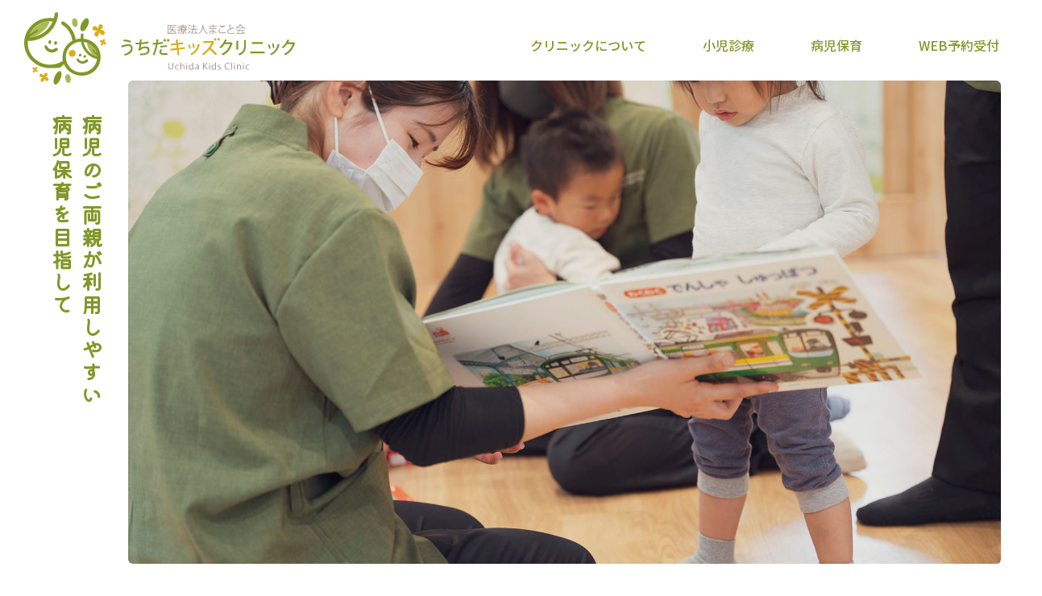

--- FILE ---
content_type: text/html; charset=UTF-8
request_url: http://uchidakidsclinic.or.jp/sicknurseryroom
body_size: 10433
content:
<!doctype html>
<html>
<head>
<meta charset="UTF-8">
<meta name="viewport" content="width=device-width, initial-scale=1.0">

<link rel="preconnect" href="https://fonts.gstatic.com"> 
<link href="https://fonts.googleapis.com/css2?family=Noto+Sans+JP:wght@300;500;700&display=swap" rel="stylesheet">
<link rel="stylesheet" type="text/css" href="https://cdn.jsdelivr.net/npm/slick-carousel@1.8.1/slick/slick.css"/>
<link href="https://fonts.googleapis.com/css2?family=Kiwi+Maru&display=swap" rel="stylesheet">
<link rel="stylesheet" href="http://uchidakidsclinic.or.jp/wp/wp-content/themes/UchidaKidsClinic/style.css">

		<!-- All in One SEO 4.1.0.3 -->
		<title>病児保育について - うちだキッズクリニック｜小児科・病児保育｜長崎県島原市</title>
		<link rel="canonical" href="http://uchidakidsclinic.or.jp/sicknurseryroom" />
		<meta property="og:site_name" content="うちだキッズクリニック｜小児科・病児保育｜長崎県島原市 -" />
		<meta property="og:type" content="article" />
		<meta property="og:title" content="病児保育について - うちだキッズクリニック｜小児科・病児保育｜長崎県島原市" />
		<meta property="og:url" content="http://uchidakidsclinic.or.jp/sicknurseryroom" />
		<meta property="og:image" content="http://uchidakidsclinic.or.jp/wp/wp-content/uploads/2021/05/cropped-favicon.png" />
		<meta property="og:image:width" content="512" />
		<meta property="og:image:height" content="512" />
		<meta property="article:published_time" content="2021-05-05T06:58:53Z" />
		<meta property="article:modified_time" content="2021-05-05T06:58:53Z" />
		<meta name="twitter:card" content="summary" />
		<meta name="twitter:domain" content="uchidakidsclinic.or.jp" />
		<meta name="twitter:title" content="病児保育について - うちだキッズクリニック｜小児科・病児保育｜長崎県島原市" />
		<meta name="twitter:image" content="http://uchidakidsclinic.or.jp/wp/wp-content/uploads/2021/05/cropped-favicon.png" />
		<script type="application/ld+json" class="aioseo-schema">
			{"@context":"https:\/\/schema.org","@graph":[{"@type":"WebSite","@id":"http:\/\/uchidakidsclinic.or.jp\/#website","url":"http:\/\/uchidakidsclinic.or.jp\/","name":"\u3046\u3061\u3060\u30ad\u30c3\u30ba\u30af\u30ea\u30cb\u30c3\u30af\uff5c\u5c0f\u5150\u79d1\u30fb\u75c5\u5150\u4fdd\u80b2\uff5c\u9577\u5d0e\u770c\u5cf6\u539f\u5e02","publisher":{"@id":"http:\/\/uchidakidsclinic.or.jp\/#organization"}},{"@type":"Organization","@id":"http:\/\/uchidakidsclinic.or.jp\/#organization","name":"\u3046\u3061\u3060\u30ad\u30c3\u30ba\u30af\u30ea\u30cb\u30c3\u30af\uff5c\u5c0f\u5150\u79d1\u30fb\u75c5\u5150\u4fdd\u80b2\uff5c\u9577\u5d0e\u770c\u5cf6\u539f\u5e02","url":"http:\/\/uchidakidsclinic.or.jp\/","logo":{"@type":"ImageObject","@id":"http:\/\/uchidakidsclinic.or.jp\/#organizationLogo","url":"http:\/\/uchidakidsclinic.or.jp\/wp\/wp-content\/uploads\/2021\/05\/cropped-favicon.png","width":"512","height":"512"},"image":{"@id":"http:\/\/uchidakidsclinic.or.jp\/#organizationLogo"},"sameAs":["https:\/\/www.instagram.com\/uchidakidsclinic\/"],"contactPoint":{"@type":"ContactPoint","telephone":"+81957633000","contactType":"Customer Support"}},{"@type":"BreadcrumbList","@id":"http:\/\/uchidakidsclinic.or.jp\/sicknurseryroom#breadcrumblist","itemListElement":[{"@type":"ListItem","@id":"http:\/\/uchidakidsclinic.or.jp\/#listItem","position":"1","item":{"@id":"http:\/\/uchidakidsclinic.or.jp\/#item","name":"\u30db\u30fc\u30e0","url":"http:\/\/uchidakidsclinic.or.jp\/"},"nextItem":"http:\/\/uchidakidsclinic.or.jp\/sicknurseryroom#listItem"},{"@type":"ListItem","@id":"http:\/\/uchidakidsclinic.or.jp\/sicknurseryroom#listItem","position":"2","item":{"@id":"http:\/\/uchidakidsclinic.or.jp\/sicknurseryroom#item","name":"\u75c5\u5150\u4fdd\u80b2\u306b\u3064\u3044\u3066","url":"http:\/\/uchidakidsclinic.or.jp\/sicknurseryroom"},"previousItem":"http:\/\/uchidakidsclinic.or.jp\/#listItem"}]},{"@type":"WebPage","@id":"http:\/\/uchidakidsclinic.or.jp\/sicknurseryroom#webpage","url":"http:\/\/uchidakidsclinic.or.jp\/sicknurseryroom","name":"\u75c5\u5150\u4fdd\u80b2\u306b\u3064\u3044\u3066 - \u3046\u3061\u3060\u30ad\u30c3\u30ba\u30af\u30ea\u30cb\u30c3\u30af\uff5c\u5c0f\u5150\u79d1\u30fb\u75c5\u5150\u4fdd\u80b2\uff5c\u9577\u5d0e\u770c\u5cf6\u539f\u5e02","inLanguage":"ja","isPartOf":{"@id":"http:\/\/uchidakidsclinic.or.jp\/#website"},"breadcrumb":{"@id":"http:\/\/uchidakidsclinic.or.jp\/sicknurseryroom#breadcrumblist"},"datePublished":"2021-05-05T06:58:53+09:00","dateModified":"2021-05-05T06:58:53+09:00"}]}
		</script>
		<!-- All in One SEO -->

<link rel='dns-prefetch' href='//www.googletagmanager.com' />
<link rel="alternate" title="oEmbed (JSON)" type="application/json+oembed" href="http://uchidakidsclinic.or.jp/wp-json/oembed/1.0/embed?url=http%3A%2F%2Fuchidakidsclinic.or.jp%2Fsicknurseryroom" />
<link rel="alternate" title="oEmbed (XML)" type="text/xml+oembed" href="http://uchidakidsclinic.or.jp/wp-json/oembed/1.0/embed?url=http%3A%2F%2Fuchidakidsclinic.or.jp%2Fsicknurseryroom&#038;format=xml" />
<style id='wp-img-auto-sizes-contain-inline-css' type='text/css'>
img:is([sizes=auto i],[sizes^="auto," i]){contain-intrinsic-size:3000px 1500px}
/*# sourceURL=wp-img-auto-sizes-contain-inline-css */
</style>
<style id='wp-emoji-styles-inline-css' type='text/css'>

	img.wp-smiley, img.emoji {
		display: inline !important;
		border: none !important;
		box-shadow: none !important;
		height: 1em !important;
		width: 1em !important;
		margin: 0 0.07em !important;
		vertical-align: -0.1em !important;
		background: none !important;
		padding: 0 !important;
	}
/*# sourceURL=wp-emoji-styles-inline-css */
</style>
<style id='wp-block-library-inline-css' type='text/css'>
:root{--wp-block-synced-color:#7a00df;--wp-block-synced-color--rgb:122,0,223;--wp-bound-block-color:var(--wp-block-synced-color);--wp-editor-canvas-background:#ddd;--wp-admin-theme-color:#007cba;--wp-admin-theme-color--rgb:0,124,186;--wp-admin-theme-color-darker-10:#006ba1;--wp-admin-theme-color-darker-10--rgb:0,107,160.5;--wp-admin-theme-color-darker-20:#005a87;--wp-admin-theme-color-darker-20--rgb:0,90,135;--wp-admin-border-width-focus:2px}@media (min-resolution:192dpi){:root{--wp-admin-border-width-focus:1.5px}}.wp-element-button{cursor:pointer}:root .has-very-light-gray-background-color{background-color:#eee}:root .has-very-dark-gray-background-color{background-color:#313131}:root .has-very-light-gray-color{color:#eee}:root .has-very-dark-gray-color{color:#313131}:root .has-vivid-green-cyan-to-vivid-cyan-blue-gradient-background{background:linear-gradient(135deg,#00d084,#0693e3)}:root .has-purple-crush-gradient-background{background:linear-gradient(135deg,#34e2e4,#4721fb 50%,#ab1dfe)}:root .has-hazy-dawn-gradient-background{background:linear-gradient(135deg,#faaca8,#dad0ec)}:root .has-subdued-olive-gradient-background{background:linear-gradient(135deg,#fafae1,#67a671)}:root .has-atomic-cream-gradient-background{background:linear-gradient(135deg,#fdd79a,#004a59)}:root .has-nightshade-gradient-background{background:linear-gradient(135deg,#330968,#31cdcf)}:root .has-midnight-gradient-background{background:linear-gradient(135deg,#020381,#2874fc)}:root{--wp--preset--font-size--normal:16px;--wp--preset--font-size--huge:42px}.has-regular-font-size{font-size:1em}.has-larger-font-size{font-size:2.625em}.has-normal-font-size{font-size:var(--wp--preset--font-size--normal)}.has-huge-font-size{font-size:var(--wp--preset--font-size--huge)}.has-text-align-center{text-align:center}.has-text-align-left{text-align:left}.has-text-align-right{text-align:right}.has-fit-text{white-space:nowrap!important}#end-resizable-editor-section{display:none}.aligncenter{clear:both}.items-justified-left{justify-content:flex-start}.items-justified-center{justify-content:center}.items-justified-right{justify-content:flex-end}.items-justified-space-between{justify-content:space-between}.screen-reader-text{border:0;clip-path:inset(50%);height:1px;margin:-1px;overflow:hidden;padding:0;position:absolute;width:1px;word-wrap:normal!important}.screen-reader-text:focus{background-color:#ddd;clip-path:none;color:#444;display:block;font-size:1em;height:auto;left:5px;line-height:normal;padding:15px 23px 14px;text-decoration:none;top:5px;width:auto;z-index:100000}html :where(.has-border-color){border-style:solid}html :where([style*=border-top-color]){border-top-style:solid}html :where([style*=border-right-color]){border-right-style:solid}html :where([style*=border-bottom-color]){border-bottom-style:solid}html :where([style*=border-left-color]){border-left-style:solid}html :where([style*=border-width]){border-style:solid}html :where([style*=border-top-width]){border-top-style:solid}html :where([style*=border-right-width]){border-right-style:solid}html :where([style*=border-bottom-width]){border-bottom-style:solid}html :where([style*=border-left-width]){border-left-style:solid}html :where(img[class*=wp-image-]){height:auto;max-width:100%}:where(figure){margin:0 0 1em}html :where(.is-position-sticky){--wp-admin--admin-bar--position-offset:var(--wp-admin--admin-bar--height,0px)}@media screen and (max-width:600px){html :where(.is-position-sticky){--wp-admin--admin-bar--position-offset:0px}}
/*wp_block_styles_on_demand_placeholder:6971c7a187b87*/
/*# sourceURL=wp-block-library-inline-css */
</style>
<style id='classic-theme-styles-inline-css' type='text/css'>
/*! This file is auto-generated */
.wp-block-button__link{color:#fff;background-color:#32373c;border-radius:9999px;box-shadow:none;text-decoration:none;padding:calc(.667em + 2px) calc(1.333em + 2px);font-size:1.125em}.wp-block-file__button{background:#32373c;color:#fff;text-decoration:none}
/*# sourceURL=/wp-includes/css/classic-themes.min.css */
</style>
<script type="text/javascript" src="https://www.googletagmanager.com/gtag/js?id=UA-54098030-26" id="google_gtagjs-js" async></script>
<script type="text/javascript" id="google_gtagjs-js-after">
/* <![CDATA[ */
window.dataLayer = window.dataLayer || [];function gtag(){dataLayer.push(arguments);}
gtag("js", new Date());
gtag("set", "developer_id.dZTNiMT", true);
gtag("config", "UA-54098030-26", {"anonymize_ip":true});
//# sourceURL=google_gtagjs-js-after
/* ]]> */
</script>
<link rel="https://api.w.org/" href="http://uchidakidsclinic.or.jp/wp-json/" /><link rel="alternate" title="JSON" type="application/json" href="http://uchidakidsclinic.or.jp/wp-json/wp/v2/pages/47" /><link rel="EditURI" type="application/rsd+xml" title="RSD" href="http://uchidakidsclinic.or.jp/wp/xmlrpc.php?rsd" />
<meta name="generator" content="WordPress 6.9" />
<link rel='shortlink' href='http://uchidakidsclinic.or.jp/?p=47' />
<meta name="generator" content="Site Kit by Google 1.31.0" /><link rel="icon" href="http://uchidakidsclinic.or.jp/wp/wp-content/uploads/2021/05/cropped-favicon-32x32.png" sizes="32x32" />
<link rel="icon" href="http://uchidakidsclinic.or.jp/wp/wp-content/uploads/2021/05/cropped-favicon-192x192.png" sizes="192x192" />
<link rel="apple-touch-icon" href="http://uchidakidsclinic.or.jp/wp/wp-content/uploads/2021/05/cropped-favicon-180x180.png" />
<meta name="msapplication-TileImage" content="http://uchidakidsclinic.or.jp/wp/wp-content/uploads/2021/05/cropped-favicon-270x270.png" />
</head>

<body>
	
	<div class="header-nav">
		<a href="http://uchidakidsclinic.or.jp" class="header-logo"><img id="logo" src="http://uchidakidsclinic.or.jp/wp/wp-content/themes/UchidaKidsClinic/images/logo20250909.svg" alt=""></a>
		<nav>
			<ul>
				<li><img class="animal1" id="nav-1-1" src="http://uchidakidsclinic.or.jp/wp/wp-content/themes/UchidaKidsClinic/images/animal/005-dog.png" alt=""><img class="animal2" id="nav-1-2" src="http://uchidakidsclinic.or.jp/wp/wp-content/themes/UchidaKidsClinic/images/animal/006-cat.png" alt=""><img class="animal3" id="nav-1-3" src="http://uchidakidsclinic.or.jp/wp/wp-content/themes/UchidaKidsClinic/images/animal/002-elephant.png" alt=""><img class="animal4" id="nav-1-4" src="http://uchidakidsclinic.or.jp/wp/wp-content/themes/UchidaKidsClinic/images/animal/003-sheep.png" alt=""><a class="color01" id="link-about" href="http://uchidakidsclinic.or.jp/about">クリニックについて</a></li>
				<li><img class="animal1" id="nav-2-1" src="http://uchidakidsclinic.or.jp/wp/wp-content/themes/UchidaKidsClinic/images/animal/005-dog.png" alt=""><img class="animal2" id="nav-2-2" src="http://uchidakidsclinic.or.jp/wp/wp-content/themes/UchidaKidsClinic/images/animal/006-cat.png" alt=""><img class="animal3" id="nav-2-3" src="http://uchidakidsclinic.or.jp/wp/wp-content/themes/UchidaKidsClinic/images/animal/002-elephant.png" alt=""><img class="animal4" id="nav-2-4" src="http://uchidakidsclinic.or.jp/wp/wp-content/themes/UchidaKidsClinic/images/animal/003-sheep.png" alt=""><a class="color01" id="link-pediatrics" href="http://uchidakidsclinic.or.jp/pediatrics">小児診療</a></li>
				<li><img class="animal1" id="nav-3-1" src="http://uchidakidsclinic.or.jp/wp/wp-content/themes/UchidaKidsClinic/images/animal/005-dog.png" alt=""><img class="animal2" id="nav-3-2" src="http://uchidakidsclinic.or.jp/wp/wp-content/themes/UchidaKidsClinic/images/animal/006-cat.png" alt=""><img class="animal3" id="nav-3-3" src="http://uchidakidsclinic.or.jp/wp/wp-content/themes/UchidaKidsClinic/images/animal/002-elephant.png" alt=""><img class="animal4" id="nav-3-4" src="http://uchidakidsclinic.or.jp/wp/wp-content/themes/UchidaKidsClinic/images/animal/003-sheep.png" alt=""><a class="color01" id="link-sicknurseryroom" href="http://uchidakidsclinic.or.jp/sicknurseryroom">病児保育</a></li>
				<li><img class="animal1" id="nav-4-1" src="http://uchidakidsclinic.or.jp/wp/wp-content/themes/UchidaKidsClinic/images/animal/005-dog.png" alt=""><img class="animal2" id="nav-4-2" src="http://uchidakidsclinic.or.jp/wp/wp-content/themes/UchidaKidsClinic/images/animal/006-cat.png" alt=""><img class="animal3" id="nav-4-3" src="http://uchidakidsclinic.or.jp/wp/wp-content/themes/UchidaKidsClinic/images/animal/002-elephant.png" alt=""><img class="animal4" id="nav-4-4" src="http://uchidakidsclinic.or.jp/wp/wp-content/themes/UchidaKidsClinic/images/animal/003-sheep.png" alt=""><a class="color01" id="link-access" href="https://ssc8.doctorqube.com/uchidakidsclinic/">WEB予約受付</a></li>
			</ul>
		</nav>
		<div class="sp" id="sp-nav">
			<img id="nav-btn" src="http://uchidakidsclinic.or.jp/wp/wp-content/themes/UchidaKidsClinic/images/nav-bar.png" alt="">
		</div>
	</div>
	
			<ul id="sp-ul">
				<li><a href="http://uchidakidsclinic.or.jp/about"><img src="http://uchidakidsclinic.or.jp/wp/wp-content/themes/UchidaKidsClinic/images/animal/005-dog.png" alt="">クリニックについて</a></li>
				<li><a href="http://uchidakidsclinic.or.jp/pediatrics"><img src="http://uchidakidsclinic.or.jp/wp/wp-content/themes/UchidaKidsClinic/images/animal/006-cat.png" alt="">小児診療</a></li>
				<li><a href="http://uchidakidsclinic.or.jp/sicknurseryroom"><img src="http://uchidakidsclinic.or.jp/wp/wp-content/themes/UchidaKidsClinic/images/animal/horse.png" alt="">病児保育</a></li>
				<li><a href="https://ssc8.doctorqube.com/uchidakidsclinic/"><img src="http://uchidakidsclinic.or.jp/wp/wp-content/themes/UchidaKidsClinic/images/animal/001-bird.png" alt="">WEB予約受付</a></li>
				<li><a href="https://www.instagram.com/uchidakidsclinic/" target="_blank"><img src="http://uchidakidsclinic.or.jp/wp/wp-content/themes/UchidaKidsClinic/images/002-instagram.png" alt="">Instagram</a></li>
			</ul>
<div class="page-wrap">

	<div class="flex pedi-head">
		<div class="pedi-head-l"><p>病児のご両親が利用しやすい<br>病児保育を目指して</p></div>
		<div class="pedi-head-r"><img src="http://uchidakidsclinic.or.jp/wp/wp-content/themes/UchidaKidsClinic/images/_BTN4259.jpg" alt=""></div>
	</div>
	
	<section id="uchidakidsclinic">
		<div class="wrap2">
			<h2><img id="pedi-title" src="http://uchidakidsclinic.or.jp/wp/wp-content/themes/UchidaKidsClinic/images/information.png" alt=""></h2>
			<p class="page-title" id="page-title-moji">病児保育のご案内</p>
			<img class="forest" src="http://uchidakidsclinic.or.jp/wp/wp-content/themes/UchidaKidsClinic/images/forest.png" alt="">
			<div class="flex" id="topabout">
				<div id="about-l"><p class="about-1">困った時こそ、力になりたい</p><p class="page-p">熱や咳などの症状があるお子様をお預かりします。「保育園や幼稚園、学校を休まないといけないが、仕事も休めない、頼れる人もいない」そういう時に、両親に代わって当院で看護させていただきます。<br><br>当施設では看護師、保育士が一人一人に合わせてお世話をさせていただきます。発熱などの風邪症状のほかにも、胃腸炎や嘔吐、インフルエンザ罹患後などの隔離が必要な病児もお預かりいたします。</p>
				</div>
				<div id="about-r"><img id="about-img" src="http://uchidakidsclinic.or.jp/wp/wp-content/themes/UchidaKidsClinic/images/_BTN4029.jpg" alt=""><img class="kikyu" src="http://uchidakidsclinic.or.jp/wp/wp-content/themes/UchidaKidsClinic/images/kikyu.png" alt=""></div>
			</div>			
		</div>
	</section>
	
	<section class="info-area">
		<div class="info-wrap">
			<h3>＜ご利用方法＞</h3>
			<p>利用していただくために、事前登録が必要です。<br>
				（緊急時には当日の申し込みも可能ですのでご相談ください。）<br>
				入室可能か判断するために、どの方も前日までにかかりつけに受診し、利用連絡票を作成していただく必要があります。
				その後、Webからの申し込み又は当日の電話予約をしてください。
				利用申込書をご記入いただいておくとスムーズです。
				下記からもダウンロードできます。
				利用申込書は病児保育室、島原市役所、福祉保健部こども課に置いてあります。</p>
			<a class="info-btn" href="https://www.city.shimabara.lg.jp/page17473.html" target="_blank">【利用申込書はこちら】</a>
		</div>	
	</section>

	<section class="info-area">
		<div class="info-wrap">
			<h3>＜対象＞</h3>
			<ul>
				<li>生後6か月から小学校6年生まで</li>
				<li>病気中または病気の回復期</li>
				<li>集団生活が難しく、自宅での休養が望ましいとき</li>
				<li>保護者が仕事などのため、自宅での保育が難しい場合<br>
				※以下はお預かりができません。</li>
				<li>空気感染症（麻疹、水痘、結核）</li>
				<li>発熱や嘔吐で症状が重いとき（点滴などが必要な時）</li>
				<li>流行性角結膜炎</li>
			</ul>
		</div>	
	</section>

	<section class="info-area">
		<div class="info-wrap">
			<h3>＜ご利用料金＞</h3>
			<p>1日：1,000円<br>
※病児保育は島原市、南島原市の委託事業のため、他市からのご利用の方は+500円をいただいております。</p>
		</div>	
	</section>

	<section class="info-area">
		<div class="info-wrap">
			<h3>＜ご利用時間＞</h3>
			<p>月曜日～金曜日　8:30～17:30<br>
			土曜日　8:30～17:00<br>
			（延長保育はしておりません）<br><br>
			※ご利用できる期間は原則として1週間以内（医師の判断による）<br>
			※日曜日、祝日、年末年始はお休みです。</p>
		</div>	
	</section>

	<section class="info-area">
		<div class="info-wrap">
			<h3>＜お持ちいただく物＞</h3>
			<ul>
				<li>利用登録票、母子手帳</li>
				<li>昼食（お弁当以外も可、お箸などはご用意下さい。食べられる量でお願いします。）</li>
				<li>おやつ（お子様の食べられる量を2回分）</li>
				<li>水筒、ミルク、哺乳瓶（1回ずつに分ける）</li>
				<li>汚れものを入れる袋（2枚）</li>
				<li>おむつ（5枚以上）、おしりふき</li>
				<li>着替え（2-3組程度の肌着、上下の服）</li>
				<li>フェイスタオル　2枚</li>
			</ul>
		</div>	
	</section>

	<section class="info-area">
		<div class="info-wrap">
			<h3>＜注意事項＞</h3>
			<p>悪化した時にはご連絡させていただきます。<br>感染予防に最大限注意をしておりますが、感染流行時は他の病気に感染する可能性があることをご了承ください。</p>
		</div>	
	</section>
	
	<section id="news">
		<div class="news-back1"></div>
		<div class="news-contents">
			<div class="prot-wrap">
				<h3>＜ご利用の流れ＞</h3>
				<div class="prot-flex">
					<h4>1.予約</h4>
					<p>かかりつけ医に診療情報提供書を作成してもらい予約をしてください。<br>Webから予約できます。事前に利用申込書に記入をお願いします。</p>
					<ul>
						<li><a href="https://ssc8.doctorqube.com/uchidakidsclinic/" target="_blank">WEB予約受付はこちら</a></li>
						<li><a href="https://www.city.shimabara.lg.jp/page17473.html" target="_blank">利用申込書はこちら</a></li>
					</ul>
				</div>
				<div class="yajirushi">▼</div>
				<div class="prot-flex">
					<h4>2.当日</h4>
					<p>当院で診療情報提供書を作成した方（前日受診した方）は8：30より入室できます。<br>他院で診療情報提供書を作成した方は8：30より診察した後に入室します。</p>
					<ul>
						<li>緊急時は電話予約もできますが、Web予約が優先となります。</li>
						<li>急遽キャンセルするときには8:00までにWebに入力し、ご連絡ください。</li>
					</ul>
				</div>
				<div class="yajirushi">▼</div>
				<div class="prot-flex">
					<h4>3.お迎え</h4>
					<p>お迎え後、診察を行い退室となります。<br>お迎えは時間内にお願いします。<br>連日ご利用のかたはお迎え時に担当者にご相談ください。</p>
				</div>
				
				<p class="prot-kome">※島原市の方は市への事前登録が必要となります。<br><a class="komelink" href="https://www.city.shimabara.lg.jp/page17473.html" target="_blank">【事前登録はこちら】</a></p>
			</div>
		</div>
		<div class="news-back2"></div>
	</section>
		
</div>



	<footer id="infomation">
		<p id="compass"><img id="compass1" src="http://uchidakidsclinic.or.jp/wp/wp-content/themes/UchidaKidsClinic/images/compass1.png" alt=""><img id="compass2" src="http://uchidakidsclinic.or.jp/wp/wp-content/themes/UchidaKidsClinic/images/Compass2.png" alt=""></p>
		<h2 id="infomation-title"><img src="http://uchidakidsclinic.or.jp/wp/wp-content/themes/UchidaKidsClinic/images/information.png" alt=""></h2>
		
		<div id="top-map"><iframe src="https://www.google.com/maps/embed?pb=!1m18!1m12!1m3!1d3355.152531476821!2d130.36362084934478!3d32.761686991486826!2m3!1f0!2f0!3f0!3m2!1i1024!2i768!4f13.1!3m3!1m2!1s0x0%3A0x0!2zMzLCsDQ1JzQyLjEiTiAxMzDCsDIxJzU0LjMiRQ!5e0!3m2!1sja!2sjp!4v1619688481090!5m2!1sja!2sjp" width="100%" height="450" style="border:0;" allowfullscreen="" loading="lazy"></iframe></div>
		<div class="flex info-wrap">

				<div class="info-l">
						<table>
							<tr class="info-week">
								<th>診療時間</th>
								<th>月</th>
								<th>火</th>
								<th>水</th>
								<th>木</th>
								<th>金</th>
								<th>土</th>
								<th>日</th>
							</tr>
							<tr>
								<td class="time">8:30 - 11:30</td>
								<td>●</td>
								<td>●</td>
								<td>●</td>
								<td>●</td>
								<td>●</td>
								<td>●</td>
								<td>−</td>
							</tr>
							<tr>
								<td class="time">14:30 - 17:00</td>
								<td>●</td>
								<td>●</td>
								<td>●</td>
								<td>●</td>
								<td>●</td>
								<td>▲</td>
								<td>−</td>
							</tr>
						</table>
						<p class="time-f">▲ 土曜日の午後は16:30まで</p>
						<p id="kyusin">［休診］日曜日・祝祭日・年末年始</p>
						<p id="kyusin">※混雑時には診察の受付を早めに終了させて頂く場合がございます。</p>
						<p class="time-tel"><span class="tel-cli">クリニック</span>0957-63-3000</p>
						<p class="time-tel"><span class="tel-cli">病児保育</span>0957-63-3005</p>
						<p class="fax">（　FAX：0957-63-3007　）</p>
					<ul class="footer-nav">
						<li><a href="http://uchidakidsclinic.or.jp/about">クリニックについて</a></li>
						<li><a href="http://uchidakidsclinic.or.jp/pediatrics">小児診療について</a></li>
						<li><a href="http://uchidakidsclinic.or.jp/sicknurseryroom">病児保育について</a></li>
					</ul>
						<div class="footer-instagram"><a href="https://www.instagram.com/uchidakidsclinic/" target="_blank"><img src="http://uchidakidsclinic.or.jp/wp/wp-content/themes/UchidaKidsClinic/images/002-instagram.png" alt="">Instagram</a></div>
				</div>
				<div class="info-r">
					<div><img src="http://uchidakidsclinic.or.jp/wp/wp-content/themes/UchidaKidsClinic/images/DJI_0765.jpg" alt=""></div>
					<p id="time-add"><span class="t-num">〒855-0862</span><br>長崎県島原市新湊2丁目丁2534番地1<br><span class="t-num">がまだすロード「島原外港IC」を降りてすぐ左手</span></p>
					<p class="parking">駐車場37台収容可能</p>
					<p class="parking2">（亀山薬局みなとテラス店との兼用駐車場となります。）</p>
				</div>
		</div>
		
		<div class="googlecal"><iframe src="https://calendar.google.com/calendar/embed?height=600&wkst=1&bgcolor=%23ffffff&ctz=Asia%2FTokyo&src=aGhyaGRhNmJ1aHMxZWVvaTZzajhwYzBoajRAZ3JvdXAuY2FsZW5kYXIuZ29vZ2xlLmNvbQ&src=Y2NnOWUyZGM1YW5naG5yaXQ4ZzM1ZWJnc29AZ3JvdXAuY2FsZW5kYXIuZ29vZ2xlLmNvbQ&src=amEuamFwYW5lc2UjaG9saWRheUBncm91cC52LmNhbGVuZGFyLmdvb2dsZS5jb20&color=%23E67C73&color=%23C0CA33&color=%23616161" style="border:solid 1px #777" width="800" height="600" frameborder="0" scrolling="no"></iframe></div>
		
		<div id="footer-animal">
			<ul id="footer-slick">
				<li><img src="http://uchidakidsclinic.or.jp/wp/wp-content/themes/UchidaKidsClinic/images/_BTN4369.jpg" alt=""></li>
				<li><img src="http://uchidakidsclinic.or.jp/wp/wp-content/themes/UchidaKidsClinic/images/_BTN4173.jpg" alt=""></li>
				<li><img src="http://uchidakidsclinic.or.jp/wp/wp-content/themes/UchidaKidsClinic/images/_BTN4029.jpg" alt=""></li>
				<li><img src="http://uchidakidsclinic.or.jp/wp/wp-content/themes/UchidaKidsClinic/images/_BTN4259.jpg" alt=""></li>
				<li><img src="http://uchidakidsclinic.or.jp/wp/wp-content/themes/UchidaKidsClinic/images/_BTN4013.jpg" alt=""></li>
				<li><img src="http://uchidakidsclinic.or.jp/wp/wp-content/themes/UchidaKidsClinic/images/_BTN4102.jpg" alt=""></li>
				<li><img src="http://uchidakidsclinic.or.jp/wp/wp-content/themes/UchidaKidsClinic/images/_BTN3976.jpg" alt=""></li>
			</ul>
			<img src="http://uchidakidsclinic.or.jp/wp/wp-content/themes/UchidaKidsClinic/images/forest.png" id="footer-forest" alt="">
			<img src="http://uchidakidsclinic.or.jp/wp/wp-content/themes/UchidaKidsClinic/images/forest.png" id="footer-forest2" alt="">
			<img src="http://uchidakidsclinic.or.jp/wp/wp-content/themes/UchidaKidsClinic/images/forest.png" id="footer-forest3" alt="">
			<img src="http://uchidakidsclinic.or.jp/wp/wp-content/themes/UchidaKidsClinic/images/forest.png" id="footer-forest4" alt="">
			<img src="http://uchidakidsclinic.or.jp/wp/wp-content/themes/UchidaKidsClinic/images/yama.png" id="footer-yama2" alt="">
			<img src="http://uchidakidsclinic.or.jp/wp/wp-content/themes/UchidaKidsClinic/images/yama.png" id="footer-yama" alt="">
			<img src="http://uchidakidsclinic.or.jp/wp/wp-content/themes/UchidaKidsClinic/images/sun1.png" id="footer-sun" alt="">
			<img src="http://uchidakidsclinic.or.jp/wp/wp-content/themes/UchidaKidsClinic/images/sun2.png" id="footer-sun2" alt="">
			<img src="http://uchidakidsclinic.or.jp/wp/wp-content/themes/UchidaKidsClinic/images/kikyu.png" id="footer-kikyu" alt="">
			<img src="http://uchidakidsclinic.or.jp/wp/wp-content/themes/UchidaKidsClinic/images/animal/004-hen.png" id="footer-niwatori" class="footer-animal-a" alt="">
			<img src="http://uchidakidsclinic.or.jp/wp/wp-content/themes/UchidaKidsClinic/images/animal/004-hen.png" id="footer-niwatori2" alt="">
			<img src="http://uchidakidsclinic.or.jp/wp/wp-content/themes/UchidaKidsClinic/images/animal/horse.png" id="footer-horse" alt="">
			<img src="http://uchidakidsclinic.or.jp/wp/wp-content/themes/UchidaKidsClinic/images/animal/006-cat.png" id="footer-neko" class="footer-animal-a" alt="">
			<img src="http://uchidakidsclinic.or.jp/wp/wp-content/themes/UchidaKidsClinic/images/animal/005-dog.png" id="footer-inu" class="footer-animal-a" alt="">
		</div>
	</footer>
	

	
	
	
	
<script src="https://code.jquery.com/jquery-3.6.0.min.js" integrity="sha256-/xUj+3OJU5yExlq6GSYGSHk7tPXikynS7ogEvDej/m4=" crossorigin="anonymous"></script>
<script src="https://cdnjs.cloudflare.com/ajax/libs/jquery-easing/1.4.1/jquery.easing.min.js"></script>
<script type="text/javascript" src="https://cdn.jsdelivr.net/npm/slick-carousel@1.8.1/slick/slick.min.js"></script>
<script src="http://uchidakidsclinic.or.jp/wp/wp-content/themes/UchidaKidsClinic/js/uchida-kids.js" type="text/javascript"></script>
<script type="speculationrules">
{"prefetch":[{"source":"document","where":{"and":[{"href_matches":"/*"},{"not":{"href_matches":["/wp/wp-*.php","/wp/wp-admin/*","/wp/wp-content/uploads/*","/wp/wp-content/*","/wp/wp-content/plugins/*","/wp/wp-content/themes/UchidaKidsClinic/*","/*\\?(.+)"]}},{"not":{"selector_matches":"a[rel~=\"nofollow\"]"}},{"not":{"selector_matches":".no-prefetch, .no-prefetch a"}}]},"eagerness":"conservative"}]}
</script>
<script id="wp-emoji-settings" type="application/json">
{"baseUrl":"https://s.w.org/images/core/emoji/17.0.2/72x72/","ext":".png","svgUrl":"https://s.w.org/images/core/emoji/17.0.2/svg/","svgExt":".svg","source":{"concatemoji":"http://uchidakidsclinic.or.jp/wp/wp-includes/js/wp-emoji-release.min.js?ver=6.9"}}
</script>
<script type="module">
/* <![CDATA[ */
/*! This file is auto-generated */
const a=JSON.parse(document.getElementById("wp-emoji-settings").textContent),o=(window._wpemojiSettings=a,"wpEmojiSettingsSupports"),s=["flag","emoji"];function i(e){try{var t={supportTests:e,timestamp:(new Date).valueOf()};sessionStorage.setItem(o,JSON.stringify(t))}catch(e){}}function c(e,t,n){e.clearRect(0,0,e.canvas.width,e.canvas.height),e.fillText(t,0,0);t=new Uint32Array(e.getImageData(0,0,e.canvas.width,e.canvas.height).data);e.clearRect(0,0,e.canvas.width,e.canvas.height),e.fillText(n,0,0);const a=new Uint32Array(e.getImageData(0,0,e.canvas.width,e.canvas.height).data);return t.every((e,t)=>e===a[t])}function p(e,t){e.clearRect(0,0,e.canvas.width,e.canvas.height),e.fillText(t,0,0);var n=e.getImageData(16,16,1,1);for(let e=0;e<n.data.length;e++)if(0!==n.data[e])return!1;return!0}function u(e,t,n,a){switch(t){case"flag":return n(e,"\ud83c\udff3\ufe0f\u200d\u26a7\ufe0f","\ud83c\udff3\ufe0f\u200b\u26a7\ufe0f")?!1:!n(e,"\ud83c\udde8\ud83c\uddf6","\ud83c\udde8\u200b\ud83c\uddf6")&&!n(e,"\ud83c\udff4\udb40\udc67\udb40\udc62\udb40\udc65\udb40\udc6e\udb40\udc67\udb40\udc7f","\ud83c\udff4\u200b\udb40\udc67\u200b\udb40\udc62\u200b\udb40\udc65\u200b\udb40\udc6e\u200b\udb40\udc67\u200b\udb40\udc7f");case"emoji":return!a(e,"\ud83e\u1fac8")}return!1}function f(e,t,n,a){let r;const o=(r="undefined"!=typeof WorkerGlobalScope&&self instanceof WorkerGlobalScope?new OffscreenCanvas(300,150):document.createElement("canvas")).getContext("2d",{willReadFrequently:!0}),s=(o.textBaseline="top",o.font="600 32px Arial",{});return e.forEach(e=>{s[e]=t(o,e,n,a)}),s}function r(e){var t=document.createElement("script");t.src=e,t.defer=!0,document.head.appendChild(t)}a.supports={everything:!0,everythingExceptFlag:!0},new Promise(t=>{let n=function(){try{var e=JSON.parse(sessionStorage.getItem(o));if("object"==typeof e&&"number"==typeof e.timestamp&&(new Date).valueOf()<e.timestamp+604800&&"object"==typeof e.supportTests)return e.supportTests}catch(e){}return null}();if(!n){if("undefined"!=typeof Worker&&"undefined"!=typeof OffscreenCanvas&&"undefined"!=typeof URL&&URL.createObjectURL&&"undefined"!=typeof Blob)try{var e="postMessage("+f.toString()+"("+[JSON.stringify(s),u.toString(),c.toString(),p.toString()].join(",")+"));",a=new Blob([e],{type:"text/javascript"});const r=new Worker(URL.createObjectURL(a),{name:"wpTestEmojiSupports"});return void(r.onmessage=e=>{i(n=e.data),r.terminate(),t(n)})}catch(e){}i(n=f(s,u,c,p))}t(n)}).then(e=>{for(const n in e)a.supports[n]=e[n],a.supports.everything=a.supports.everything&&a.supports[n],"flag"!==n&&(a.supports.everythingExceptFlag=a.supports.everythingExceptFlag&&a.supports[n]);var t;a.supports.everythingExceptFlag=a.supports.everythingExceptFlag&&!a.supports.flag,a.supports.everything||((t=a.source||{}).concatemoji?r(t.concatemoji):t.wpemoji&&t.twemoji&&(r(t.twemoji),r(t.wpemoji)))});
//# sourceURL=http://uchidakidsclinic.or.jp/wp/wp-includes/js/wp-emoji-loader.min.js
/* ]]> */
</script>
</body>
</html>

--- FILE ---
content_type: text/css
request_url: http://uchidakidsclinic.or.jp/wp/wp-content/themes/UchidaKidsClinic/style.css
body_size: 6168
content:
/*
Theme Name: うちだキッズクリニックテーマ
Theme URL: https://uchidakidsclinic.or.jp/
Author: 島原ブランディングデザイン事務所
Version: 1.0
*/

* {margin: 0; padding: 0; border: 0;}
html, body {width: 100%; min-width: 1200px; color: #33337f; font-family: 'Noto Sans JP', sans-serif; font-size: 62.5%; overflow-x: hidden;}

a {cursor: pointer; font-size: 1.6rem; color: #33337f;}
p {font-size: 1.6rem;}
.color01 {color: #809828;}
.color02 {color: #33337f;}
.flex {display: flex; justify-content: space-between;}
.flex2 {display: flex; justify-content: spacearound;}
h1 {font-size: 3rem;}
h2 {font-size: 2.4rem;}
h3 {font-size: 2rem;}
h4 {font-size: 1.8rem;}

.btn02 {
	padding: 10px 20px;
	color: #33337f;
	border: 3px solid #33337f;
	border-radius: 1000px;
	text-decoration: none;
}
.btn02:hover {
	background-color: #33337f;
	color: #ffffff;
	transition: all 300ms 0s ease;
}

.header-nav {
	width: 100%;
	height: 100px;
	background-color: #ffffff;
	display: flex;
	position: absolute;
	justify-content: space-between;
	z-index: 9999;
}

.header-logo {
	position: relative;
	top: 15px;
	left: 30px;
}

#logo {
	height: 90px;
	transform-origin: center center 0;
}
@keyframes scale-easeOutBounce {
	0% {
		transform: scale(1);
	}
	50% {
		transform: scale(0.9);
	}
	100% {
		transform: scale(1);
	}
}
#logo:hover {
	animation: scale-easeOutBounce 0.3s ;
	animation-iteration-count: 2;
}


nav {position: relative; right: 40px;}

nav ul {
	height: 100px;
	display: flex;
	align-items: center;

}
nav ul li {
	list-style: none;
	margin-left: 30px;
}
nav ul li a {
	text-decoration: none;
}
nav ul li a:hover {
	border-bottom: 3px solid #809828;
}
nav ul li img {
	height: 30px;
	margin-right: 10px;
	position: relative;
	top: -100px;
}
.animal1 {margin-left: 0;}
.animal2 {margin-left: -40px;}
.animal3 {margin-left: -40px;}
.animal4 {margin-left: -40px;}

.top-images {padding-top: 100px; position: relative;}

#slick01 {width: 94%; margin: 0 auto;}
#slick01 li img {
	width: 100%;
	height: auto;
}

#yoyaku {
	position: fixed;
	right: 20px;
	bottom: 10px;
	z-index: 8888;
}
#yoyaku img {
	width: 120px;
}
#yoyaku:hover {
	animation: yoyaku-a 0.8s ;
	animation-iteration-count: infinite;
}
@keyframes yoyaku-a {
  0%   { transform: rotate(0deg); }
  50%   { transform: rotate(10deg); }
  100%   { transform: rotate(0deg); }
}

#top-news {
	text-decoration: none;
}

#top-news p {
	font-size: 1.4rem;
	letter-spacing: 2px;
}
.top-news-date {
	margin-right: 12px;
	font-size: 1.2rem;
	vertical-align: 0.5px;
	letter-spacing: 0.5px;
}

#news-niwatori {
	animation: niwatori-jump 8s ;
	animation-iteration-count: infinite;
	animation-timing-function: ease-in;
	height: 36px;
	margin-right: 15px;
	vertical-align: middle;
	padding: 0px;
	position: absolute;
	top: 15px;
	left: 20px;
}
@keyframes niwatori-jump {
	0%   { transform: translateY(0px) rotateY(180deg);}
	2%   { transform: translateY(-30px) rotateY(180deg);}
	4%   { transform: translateY(0px) rotateY(180deg);}
	6%   { transform: translateY(-30px) rotateY(180deg);}
	8%   { transform: translateY(0px) rotateY(180deg);}
	10%   { transform: translateY(-30px) rotateY(180deg);}
	12%   { transform: translateY(0px) rotateY(180deg);}
	100%   { transform: translateY(0px) rotateY(180deg);}
}


.wrap {
	width: 90%;
	margin: 0 auto;
}
.wrap2 {
	width: 70%;
	margin: 0 auto;
}

#uchidakidsclinic h2 {text-align: center; margin-top: 20px;}
#uchidakidsclinic h2 img {
	width: 240px;
}

#topabout {
	margin-top:40px;
	position: relative;
}
#about-l {
	width: 52%;
	font-size: 1.6rem;
	letter-spacing: 2px;
	line-height: 38px;
}
#about-l p {margin-bottom: 40px; font-weight: 700;}
#about-r {
	width: 40%;
	position: relative;
}
#about-img {
	width: 100%;
	border-radius: 25px;
}
.forest {
	position: relative;
	top: 0px;
	height: 80px;
}
.kikyu {
	position: absolute;
	top: -34px; right: -30px;
	height: 75px;
	animation: kikyu-a 4s ;
	animation-iteration-count: infinite;
	animation-timing-function: ease-in-out;
}
@keyframes kikyu-a {
	0%   { transform: translateY(-20px);}
	50%   { transform: translateY(10px);}
	100%   { transform: translateY(-20px);}
}

#news {
	margin-top: 100px;
}
.news-back1 {
	background-image: url("images/wave1.png");
	background-repeat: repeat-x;
	background-size: 60%;
	width: 100%;
	height: 20px;
	background-position: top;
}
.news-back2 {
	background-image: url("images/wave2.png");
	background-repeat: repeat-x;
	background-size: 60%;
	background-position: bottom;
	width: 100%;
	height: 20px;
}
.news-contents {
	background-color: #ecf0cf;
	width: 100%;
	padding: 80px 0 100px 0;
	position: relative;
}
.news-list {
	width: 600px;
	margin: 0 auto;
	list-style: none;
}
.news-list li {

	margin: 20px 0;
}
.news-date {margin-right: 20px;}
.news-list li a {
	display: block;
	text-decoration: none;
	background-color: #ffffff;
	border-radius: 1000px;
	padding: 10px 20px;
}
.news-list li a:hover {
	background-color: #809828;
	color: #ffffff;
}

#bell {text-align: center;}
#bell img {
	width: 30px;
	animation: bell-a 4s ;
	animation-iteration-count: infinite;
	animation-timing-function: ease-in-out;
	transform-origin: top;
}
@keyframes bell-a {
	0%   { transform: rotate(-10deg);}
	2%   { transform: rotate(10deg);}
	4%   { transform: rotate(-10deg);}
	6%   { transform: rotate(10deg);}
	8%   { transform: rotate(-10deg);}
	10%   { transform: rotate(10deg);}
	12%   { transform: rotate(-10deg);}
	14%   { transform: rotate(10deg);}
	16%   { transform: rotate(0deg);}
	100%   { transform: rotate(0deg);}
}
#news-title {text-align: center; margin-top: 30px; margin-bottom: 60px;}
#news-title img {width: 114px;}

#news-forest1 {
	width: 60px;
	position: absolute;
	right: 160px;
	top: 180px;
}
#news-forest2 {
	width: 60px;
	position: absolute;
	left: 100px;
	top: 300px;
}
#news-horse {
	width: 60px;
	position: absolute;
	right: 100px;
	top: 460px;
	animation: horse-jump 8s ;
	animation-iteration-count: infinite;
	animation-timing-function: ease-in;
}
#news-horse2 {
	width: 50px;
	position: absolute;
	left: 180px;
	top: 560px;
	animation: niwatori-jump 8s ;
	animation-iteration-count: infinite;
	animation-timing-function: ease-in;
	animation-delay: 2s;
	transform: rotateY(180deg);
}
@keyframes horse-jump {
	0%   { transform: translateY(0px);}
	2%   { transform: translateY(-30px);}
	4%   { transform: translateY(0px);}
	6%   { transform: translateY(-30px);}
	8%   { transform: translateY(0px);}
	10%   { transform: translateY(-30px);}
	12%   { transform: translateY(0px);}
	100%   { transform: translateY(0px);}
}

#infomation {
	width: 100%;
	padding-top: 120px;
	padding-bottom: 0px;
}
#map-wrap {
	width: 80%;
	margin: 0 auto;
}

#compass {
	position: relative;
}

#compass1 {
	width: 30px;
	position: absolute;
	left: 50%;
	margin-left: -15px;
}
#compass2 {
	width: 12px;
	position: absolute;
	left: 50%;
	top: 16px;
	margin-left: -6px;
	animation: compass-a 2s ;
	animation-iteration-count: infinite;
	animation-timing-function: ease-in-out;
	transform-origin: center;
}


@keyframes compass-a {
	0%   { transform: rotate(0deg);}
	10%   { transform: rotate(-20deg);}
	50%   { transform: rotate(360deg);}
	100%   { transform: rotate(0deg);}	
}
#infomation-title {text-align: center; margin-top: 60px; margin-bottom: 60px;}
#infomation-title img {width: 210px;}
.info-wrap {width: 70%; margin: 0 auto;}
.info-l h3 {
	font-size: 1.6rem;
	letter-spacing: 3px;
}
#top-map {
	width: 70%;
	margin: 0 auto 40px auto;
}
.info-l {
	width: 50%;
}
.info-r {
	width: 45%;
}
.info-r img {
	width: 100%;
	border-radius: 2px;
}
.info-l table {
	width: 100%;
	border-collapse: collapse;
	border-spacing: 0;
	font-size: 1.4rem;
	font-weight: 500;
	text-align: center;
	border: 2px solid #33337f;
	border-radius: 40px;
}

.info-l table th {
	background-color: #33337f;
	color: #ffffff;
	padding: 5px 0;
	font-weight: 500;

}
.info-l table td {
	border-bottom: 1px solid #33337f;
	border-left: 1px solid #33337f;
}
.time {
	padding: 10px 0;
}
.time-f {
	font-size: 1.2rem;
	text-align: right;
	margin-top: 4px;
}
#kyusin {
	font-size: 1.4rem;
	margin-top: 4px;
	margin-bottom: 12px;
	letter-spacing: 2px;
}
#time-add {
	margin-top: 10px;
	font-weight: 500;
	font-size: 1.6rem;
	letter-spacing: 2px;
}
.t-num {
	font-size: 1.2rem;
	letter-spacing: 1px;
}
.tel-cli {
	background-color: #33337f;
	color: #ffffff;
	padding: 4px 8px 4px 10px;
	border-radius: 100px;
	font-size: 1rem;
	margin-right: 10px;
	vertical-align: middle;
	width: 60px;
	text-align: center;
	display: inline-block;
}
.time-tel {
	font-weight: 300;
	font-size: 3.4rem;
	letter-spacing: 1px;
	margin-top: -8px;
}
.parking {
	background-color: #33337f;
	color: #ffffff;
	text-align: center;
	font-size: 1.4rem;
	font-weight: 500;
	padding: 4px 0;
	letter-spacing: 1px;
	border-radius: 100px;
	margin-top: 15px;
}
.parking2 {
	font-size: 1.2rem;
	text-align: center;
	margin-top: 4px;
}

.footer-nav {
	width: 100%;
	margin-top: 20px;
}
.footer-nav li {
	list-style: none;
	margin-bottom: 10px;
	width: 60%;
	text-align: center;
}
.footer-nav li a {
	border: 2px solid #33337f;
	border-radius: 2px;
	color: #33337f;
	text-decoration: none;
	display: block;
	padding: 6px 0;
}
.footer-nav li a:hover {
	background-color: #33337f;
	color: #ffffff;
}
.fax {letter-spacing: 1px; margin-top: 5px; font-weight: 500;}

#footer-slick {margin-top: 80px;}
#footer-slick img {
	width: 100%;
}

#footer-animal {position: relative;}
#footer-forest {
	height: 50px;
	position: absolute;
	top: -50px;
	left: 18%;
}
#footer-forest2 {
	height: 50px;
	position: absolute;
	top: -50px;
	right: -1%;
}
#footer-forest3 {
	height: 40px;
	position: absolute;
	top: -40px;
	right: 50%;
}
#footer-forest4 {
	height: 40px;
	position: absolute;
	top: -40px;
	right: 20%;
}
#footer-yama2 {
	height: 50px;
	position: absolute;
	top: -50px;
	right: 30%;
}
#footer-yama {
	height: 60px;
	position: absolute;
	top: -60px;
	left: -2%;
}
#footer-sun {
	height: 60px;
	position: absolute;
	top: -140px;
	right: 5%;	
	animation: sun-a 1.4s ;
	animation-iteration-count: infinite;
	animation-timing-function: ease-in;
	transform-origin: center;
}
#footer-sun2 {
	height: 50px;
	position: absolute;
	top: -120px;
	right: 4%;	
}
@keyframes sun-a {
	0%   { transform: scale(1.1);}
	50%   { transform: scale(1);}
	100%   { transform: scale(1.1);}
}

#footer-kikyu {
	height: 60px;
	position: absolute;
	top: -120px;
	left: 5%;
	animation: kikyu-a 4s ;
	animation-iteration-count: infinite;
	animation-timing-function: ease-in-out;
}
#footer-niwatori {
	height: 30px;
	position: absolute;
	top: -30px;
	right: 5%;
}
#footer-niwatori2 {
	height: 20px;
	position: absolute;
	top: -20px;
	right: 8%;
	transform: rotateY(180deg);
}
#footer-niwatori2:hover {
	animation: niwatori-jump 8s ;
	animation-iteration-count: infinite;
	animation-timing-function: ease-in;
}
#footer-neko {
	height: 30px;
	position: absolute;
	top: -30px;
	right: 55%;
}
#footer-inu {
	height: 34px;
	position: absolute;
	top: -34px;
	right: 40%;
}
#footer-horse {
	height: 40px;
	position: absolute;
	top: -40px;
	left: 30%;
	transform: rotateY(180deg);
}
#footer-horse:hover {
	animation: niwatori-jump 8s ;
	animation-iteration-count: infinite;
	animation-timing-function: ease-in;
}
.footer-animal-a:hover {
	animation: horse-jump 8s ;
	animation-iteration-count: infinite;
	animation-timing-function: ease-in;
}

.page-wrap {
	width: 100%;
	padding-top: 100px;
}
.page-title {
	text-align: center;
	color: #bfbfbf;
	margin-top: 20px;
}
.page-p {
	margin-bottom: 40px; font-weight: 300;
	font-size: 1.4rem;
}
.about-1 {
	font-size: 2.6rem;
	line-height: 40px;
	color: #809828;
	font-family: 'Kiwi Maru', serif;
	font-weight: 700;
}

.page-about {
	width: 55%;
	margin: 80px auto 0 auto;
}
.page-about-l {
	width: 48%;
}
.page-about-l img {
	width: 100%;
	border-radius: 6px;
}
.page-about-r {
	width: 48%;
}
.doctor-title {
	text-align: center;
	margin-top: 20px;
	letter-spacing: 1px;
}

#doctor-title-img {text-align: center;}
#doctor-title-img img {
	width: 160px;
}
.page-about-wrap {
	background-color: #ffffff;
	border-radius: 6px;
	padding: 40px 0px 10px 40px;
	position: relative;
}
.page-about-wrap ul li {
	list-style: inside;
	margin-bottom: 10px;
	font-size: 1.2rem;
}
.page-about-wrap ul {
	margin-bottom: 40px;
}
.page-bio1 {
	font-size: 1.8rem;
	font-family: 'Kiwi Maru', serif;
	letter-spacing: 1px;
	margin-bottom: 20px;
	line-height: 18px;
}
.page-bio2 {
	font-size: 1.1rem;
	font-family: 'Kiwi Maru', serif;
	color: #bfbfbf;
	letter-spacing: 0px;
}
.doctor-name1{
	font-size: 1.1rem;
}
.director {font-size: 1.4rem; margin-right: 10px;}
.doctor-name2 {
	font-size: 2.4rem;
	font-family: 'Kiwi Maru', serif;
	margin-bottom: 30px;
}
#olive-img {
	width: 40px;
	position: absolute;
	right: 20px;
	bottom: 20px;
}

.pedi-head {width: 94%; margin: 0px auto;}
.pedi-head-l {width: auto;}
.pedi-head-r {width: 90%;}

.pedi-head-l p {
-ms-writing-mode: tb-rl;
	writing-mode: vertical-rl;
	font-size: 2.6rem;
	font-family: 'Kiwi Maru', serif;
	font-weight: 700;
	letter-spacing: 2px;
	color: #809828;
	margin-left: 20px;
	margin-top: 40px;
}

.pedi-head-r img {
	width: 100%;
	height: 600px;
	object-fit: cover;
	border-radius: 6px;
}

.pedi-kome {
	margin-top: 20px;
	font-size: 1.2rem;
	line-height: 18px;
}
#pedi-title {
	width: 196px;
	margin-top: 40px;
}

.pedi-list {
	width: 240px;
	padding: 10px 20px;
	background-color: #ececec;
	color: #33337f;
	border-radius: 4px;
	border: 1px solid #ffffff;
	margin-top: 0px;
}
.pedi-list p {
	font-size: 1.8rem;
}
.pedi-list hr {
	border-bottom: 1px solid #ffffff;
	margin: 10px 0;
}
.pedi-list ul li {
	list-style: none;
	font-size: 1.2rem;
	line-height: 24px;
}

.pedi-info {
	width: 100%;
}
.pedi-info-wrap {
	width: 70%;
	margin: 0px auto;
}
.pedi2-l {
	width: auto;
}
.pedi2-r {
	width: auto;
}
.pedi2-l p {
	margin-right: 60px;
}
.pedi-info h3 {
	font-size: 2rem;
	font-family: 'Kiwi Maru', serif;
	font-weight: 700;
	margin-top: 40px;
	margin-bottom: 60px;
	color: #809828;
	letter-spacing: 2px;
	text-align: center;
}
.pedi-info p {
	font-size: 1.4rem;
	letter-spacing: 2px;
	line-height: 30px;
}
.pedi-info-wrap img {
	width: 100%;
	margin-bottom: 20px;
	border-radius: 0px;
}

.exa {
	width: 100%;
	margin: 120px auto 0 auto;
}
.exa h2 {
	text-align: center;
}
#exa-title {
	width: 236px;
	margin-top: 120px;
}
.exa-p {
	margin-bottom: 10px;
	font-size: 1.4rem;
}
.exa-p2 {
	font-size: 1.2rem;
	letter-spacing: 0px;
}
.exa-list {
	width: 240px;
	padding: 10px 20px;
	background-color: #ececec;
	color: #33337f;
	border-radius: 4px;
	border: 1px solid #ffffff;
	margin-top: 40px;
}
.exa-list p {
	font-size: 1.4rem;
	letter-spacing: 2px;
	line-height: 30px;
}
.exa-list hr {
	border-bottom: 1px solid #ffffff;
	margin: 10px 0;
}
.exa-list ul li {
	list-style: none;
	font-size: 1.2rem;
	line-height: 24px;
}
#topabout2 {
	margin-top:60px;
	position: relative;
}
#exa-l {
	width: 52%;
	font-size: 1.6rem;
	letter-spacing: 2px;
	line-height: 38px;
}
#exa-l p {margin-bottom: 0px; font-weight: 700;}
#exa-r {
	width: 40%;
	position: relative;
}
#exa-img {
	width: 100%;
	border-radius: 25px;
}


#vacc {
	margin-top: 100px;
}

#vacc h2 {
	text-align: center;
}

#vacc-title {
	width: 235px;
}
#vacc-contents {
	width: 100%;
	margin-top: 120px;
}
#vacc-l {width: 40%; position: relative;}
#vacc-r {
	width: 52%;
	font-weight: 700;
	letter-spacing: 2px;
    line-height: 30px;
}
#vacc-img {
	width: 100%;
	border-radius: 25px;
}
.vacc-p {
	margin-top: 40px;
}
#vacc-h {
	margin-bottom: 40px;
}

.bird {
	position: absolute;
	top: -34px; left: -35px;
	height: 75px;
	animation: kikyu-a 4s ;
	animation-iteration-count: infinite;
	animation-timing-function: ease-in-out;
}

.info-area {
	width: 50%;
	margin: 80px auto 0 auto;
	padding: 60px 20px;
	background: #ececec;
	border-radius: 20px;
	color: #222;
}

.info-area h3 {
	font-size: 2rem;
	margin-bottom: 40px;
	text-align: center;
}

.info-area p {
	font-size: 1.4rem;
	letter-spacing: 1.5px;
	line-height: 36px;
	margin-bottom: 40px;
}
.info-area ul {
	font-size: 1.4rem;
	letter-spacing: 1.5px;
	line-height: 36px;
	margin-bottom: 40px;
}

.info-btn {
	margin-bottom: 40px;
	font-size: 1.4rem;
	color: #222;
	
} 

.prot-wrap {width: 50%; margin: 0 auto;}
.prot-wrap h3 {
	text-align: center;
	margin-bottom: 60px;
}
.prot-wrap h4 {
	margin-left: 40px;
	margin-bottom: 20px;
	letter-spacing: 1px;
	font-size: 1.8rem;
}

.prot-wrap p {
	margin-left: 40px;
	font-size: 1.4rem;
	letter-spacing: 1px;
	line-height: 24px;
}
.prot-flex {
	border-radius: 20px;
	background-color: #ffffff;
	padding: 40px 0;
}

.prot-flex ul {
	margin-left: 40px;
	list-style: inside;
	font-size: 1.2rem;
	margin-top: 20px;
	letter-spacing: 1px;
}
.prot-flex ul li a {
	font-size: 1.2rem;
}
.yajirushi {
	text-align: center;
	font-size: 4rem;
	color: #ccc;
	margin: 10px 0;
}
.prot-kome {margin-top: 20px;}
.komelink {
	text-decoration: underline;
	font-size: 1.4rem;
}

#post-wrap {
	width: 50%;
	margin: 0 auto;
	background: #ffffff;
	padding: 60px 60px;
	border-radius: 20px;
}
#post-wrap h3 {
	margin-bottom: 10px;
}
#post-wrap p {
	margin-bottom: 6px;
	letter-spacing: 1px;
	font-size: 1.4rem;
}
#post-date {
	font-size: 1.1rem;
	color: #aaa;
	letter-spacing: 1px;
}
.post-hr {
	white-space: 80%;
	margin: 20px auto 40px auto;
	border-bottom: 1px #ccc solid;
}
.post-top-link {
	margin-top: 40px;
	width: 100%;
	text-align: center;

}
.post-top-link a {
	padding: 4px 12px;
	border: 2px solid #33337f;
	font-size: 1.4rem;
	letter-spacing: 1px;
	border-radius: 1000px;
	text-decoration: none;
}
.post-top-link a:hover {
	color: #ffffff;
	background: #33337f;
}
.post-area {
	margin-top: 120px;
}

.footer-instagram {
	text-align: center;
	margin-top: 10px;
	width: 60%;
}
.footer-instagram a {
	font-size: 1.3rem;
	text-decoration: none;
	vertical-align: middle;

}
.footer-instagram img {
	height: 14px;
	vertical-align: middle;
	margin-right: 4px;
}
.googlecal {
	width: 70%;
	margin: 60px auto 40px auto
}
.googlecal iframe {
	width: 100%;
	height: 500px;
} 

.pc {display: block;}
.sp {display: none;}

#sp-nav {display: none;}
#sp-ul {display: none;}

.niwatori-area {
	position: relative;
	bottom: 80px;
	left: 80px;
	z-index: 7777;
	background-color: #ffffff;
	border-radius: 300px;
	display: inline-block;
	padding: 10px 20px 10px 0;
}
.niwatori-area ul {
	padding-left: 80px;
}
.niwatori-area ul li {
	list-style: none;
}

#top-news:hover {
	text-decoration: underline;
	background-color: white;
	color: #33337f;
}



@media screen and (max-width: 480px) {
	
* {margin: 0; padding: 0; border: 0;}
html, body {width: 100%; min-width: 360px; color: #33337f; font-family: 'Noto Sans JP', sans-serif; font-size: 62.5%; overflow-x: hidden;}

.pc {display: none;}
.sp {display: block;}
	
.header-nav {
	width: 100%;
	height: 80px;
	background-color: #ffffff;
	display: flex;
	position: fixed;
	justify-content: space-between;
	z-index: 9999;
}

#logo {
	height: 60px;
	transform-origin: center center 0;
}
.header-logo {
	position: relative;
	top: 10px;
	left: 20px;
}
.top-images {padding-top: 80px; position: relative;}
#top-news {
	position: inherit;
	bottom: auto;
	left: auto;
	z-index: 7777;
	background-color: #809828;
	display: none;
	border-radius: 300px;
	text-decoration: none;
	padding: 0 10px;
	margin: 20px auto 0 auto;
	color: #ffffff;
	width: 85%;
}
.flex {
	display: block;
}
#topabout {
	margin-top:40px;
	position: relative;
}
#about-l {
	width: 100%;
	font-size: 1.6rem;
	letter-spacing: 2px;
	line-height: 38px;
}
#about-l p {margin-bottom: 40px; font-weight: 700;}
#about-r {
	width: 100%;
	position: relative;
	margin-top: 40px;
}
#about-img {
	width: 100%;
	border-radius: 25px;
}
.forest {
	position: relative;
	top: 0px;
	height: 80px;
}
.kikyu {
	position: absolute;
	top: -34px; right: -30px;
	height: 75px;
	animation: kikyu-a 4s ;
	animation-iteration-count: infinite;
	animation-timing-function: ease-in-out;
}

.news-back1 {
	background-image: url("images/wave1.png");
	background-repeat: repeat-x;
	background-size: 80%;
	width: 100%;
	height: 20px;
	background-position: top;
}
.news-back2 {
	background-image: url("images/wave2.png");
	background-repeat: repeat-x;
	background-size: 80%;
	background-position: bottom;
	width: 100%;
	height: 20px;
}
.news-contents {
	background-color: #ecf0cf;
	width: 100%;
	padding: 80px 0 100px 0;
	position: relative;
}
.news-list {
	width: 90%;
	margin: 0 auto;
	list-style: none;
}
.news-list li {

	margin: 20px 0;
}
.news-date {margin-right: 10px; font-size: 1.2rem; color: #aaa;}
.news-list li a {
	display: block;
	text-decoration: none;
	background-color: #ffffff;
	border-radius: 1000px;
	padding: 10px 20px;
}
.news-list li a:hover {
	background-color: #809828;
	color: #ffffff;
}
.info-wrap {width: 90%; margin: 0 auto;}
#top-map {
	width: 100%;
	margin: 0 auto 40px auto;
}
.info-l {
	width: 100%;
}
.info-r {
	width: 100%;
}
.info-r img {
	width: 100%;
	border-radius: 2px;
}
.info-l table {
	width: 100%;
	border-collapse: collapse;
	border-spacing: 0;
	font-size: 1.4rem;
	font-weight: 500;
	text-align: center;
	border: 2px solid #33337f;
	border-radius: 40px;
}

.info-l table th {
	background-color: #33337f;
	color: #ffffff;
	padding: 5px 0;
	font-weight: 500;

}
.info-l table td {
	border-bottom: 1px solid #33337f;
	border-left: 1px solid #33337f;
}
.footer-nav li {
	list-style: none;
	margin-bottom: 10px;
	width: 100%;
	text-align: center;
}
.footer-instagram {
	text-align: center;
	margin-top: 10px;
	width: 100%;
	margin-bottom: 40px;
}
.googlecal {
	width: 90%;
	margin: 60px auto 120px auto
}
.googlecal iframe {
	width: 100%;
	height: 400px;
} 
	
#footer-slick {margin-top: 80px; display: none;}
#footer-slick img {
	width: 100%;
}

#footer-animal {position: relative;}
#footer-forest {
	height: 50px;
	position: absolute;
	top: -50px;
	left: 18%;
}
#footer-forest2 {
	height: 50px;
	position: absolute;
	top: -50px;
	right: -1%;
}
#footer-forest3 {
	height: 40px;
	position: absolute;
	top: -40px;
	right: 50%;
}
#footer-forest4 {
	height: 40px;
	position: absolute;
	top: -40px;
	right: 20%;
}
#footer-yama2 {
	height: 50px;
	position: absolute;
	top: -50px;
	right: 30%;
}
#footer-yama {
	height: 60px;
	position: absolute;
	top: -60px;
	left: -2%;
}
#footer-sun {
	height: 60px;
	position: absolute;
	top: -140px;
	right: 5%;	
	animation: sun-a 1.4s ;
	animation-iteration-count: infinite;
	animation-timing-function: ease-in;
	transform-origin: center;
}
#footer-sun2 {
	height: 50px;
	position: absolute;
	top: -120px;
	right: 4%;	
}
#footer-kikyu {
	height: 60px;
	position: absolute;
	top: -120px;
	left: 5%;
	animation: kikyu-a 4s ;
	animation-iteration-count: infinite;
	animation-timing-function: ease-in-out;
}
#footer-niwatori {
	height: 30px;
	position: absolute;
	top: -30px;
	right: 4%;
}
#footer-niwatori2 {
	height: 20px;
	position: absolute;
	top: -20px;
	right: 14%;
	transform: rotateY(180deg);
}
#footer-neko {
	height: 30px;
	position: absolute;
	top: -30px;
	right: 62%;
}
#footer-inu {
	height: 34px;
	position: absolute;
	top: -34px;
	right: 40%;
}
#footer-horse {
	height: 40px;
	position: absolute;
	top: -40px;
	left: 30%;
	transform: rotateY(180deg);
	display: none;
}

.page-about {
	width: 100%;
	margin: 80px auto 0 auto;
}
.page-about-l {
	width: 100%;
}
.page-about-l img {
	width: 100%;
	border-radius: 0px;
}
.page-about-r {
	width: 100%;
	margin: 0 auto;
}
.page-about-wrap {
	background-color: rgba(0,0,0,0.00);
	border-radius: 6px;
	padding: 40px 0px 10px 40px;
	position: relative;
}
	
.pedi-head {width: 100%; margin: 0px auto; position: relative;}
.pedi-head-l {width: 100%; display: none;}
.pedi-head-r {width: 100%;}

.pedi-head-r img {
	width: 100%;
	height: 300px;
	object-fit: cover;
	border-radius: 0px;
}

.pedi-kome {
	margin-top: 20px;
	font-size: 1.2rem;
	line-height: 18px;
}
.page-wrap {
	width: 100%;
	padding-top: 80px;
}
.wrap2 {
	width: 90%;
	margin: 0 auto;
}
.pedi-info {
	width: 100%;
}
.pedi-info-wrap {
	width: 90%;
	margin: 0px auto;
}
.pedi2-l {
	width: 100%;
}
.pedi2-r {
	width: 100%;
	margin-top: 40px;
}	
.pedi2-l p {
	margin-right: 0px;
}
.pedi-list {
	width: 80%;
	padding: 10px 20px;
	background-color: #ececec;
	color: #33337f;
	border-radius: 4px;
	border: 1px solid #ffffff;
	margin-top: 0px;
}	
#exa-l {
	width: 100%;
	font-size: 1.6rem;
	letter-spacing: 2px;
	line-height: 38px;
}
#exa-r {
	width: 100%;
	position: relative;
	margin-top: 40px;
}
.exa-list {
	width: 80%;
	padding: 10px 20px;
	background-color: #ececec;
	color: #33337f;
	border-radius: 4px;
	border: 1px solid #ffffff;
	margin-top: 40px;
}
	
#vacc {
	margin-top: 20px;
}
#vacc-contents {
	width: 100%;
	margin-top: 40px;
}
#vacc-l {width: 100%; position: relative;}
#vacc-r {
	width: 100%;
	font-weight: 700;
	letter-spacing: 2px;
    line-height: 30px;
}
.info-area {
	width: 80%;
	margin: 20px auto 0 auto;
	padding: 40px 20px;
	background: #ececec;
	border-radius: 20px;
	color: #222;
}
.prot-wrap {width: 80%; margin: 0 auto;}
.prot-wrap h3 {
	text-align: center;
	margin-bottom: 60px;
}
.prot-wrap h4 {
	margin-left: 0px;
	margin-bottom: 20px;
	letter-spacing: 1px;
	font-size: 1.8rem;
}

.prot-wrap p {
	margin-left: 0px;
	font-size: 1.4rem;
	letter-spacing: 0px;
	line-height: 24px;
}
.prot-flex {
	border-radius: 20px;
	background-color: #ffffff;
	padding: 40px;
}
.prot-flex ul {
	margin-left: 0px;
	list-style: inside;
	font-size: 1.2rem;
	margin-top: 20px;
	letter-spacing: 0px;
}

#sp-nav {
	display: inline-block;
	position: absolute;
	right: 0px;
	height: 80px;
	width: 80px;
	text-align: center;
	cursor: pointer;
}

#nav-btn {width: auto; height: 16px; margin-top: 32px;}
#sp-ul {margin-top: 80px; width: 100%; position: fixed; z-index: 9998; display: none;}
#sp-ul li {
	list-style: none;
	border-bottom: 1px #aaa solid;
 background: #fff;
}
#sp-ul li img {
	height: 16px;
	margin-right: 16px;
}
#sp-ul li a {
	padding: 20px 0 20px 20px;
	display: block;
	font-size: 1.6rem;
	text-decoration: none;
}
nav {display: none;}
	
.post-area {
	margin-top: 80px;
}
}

#uchidakids20250508 h3 {
	background-color: #edf0d2;
	color: #85973c;
	border-radius: 8px;
	padding: 15px 20px;
	margin-top: 60px;
	margin-bottom: 20px;
	letter-spacing: 1px;
}

#uchidakids20250508 p {
	font-size: 1.4rem;
	margin: 20px 0;
	letter-spacing: 1px;
	font-weight: 700;
	line-height: 30px;
}

#uchidakids20250508 ul li {
	list-style-position: inside;
	font-size: 1.4rem;
	letter-spacing: 1px;
	font-weight: 700;
	line-height: 30px;
}

--- FILE ---
content_type: image/svg+xml
request_url: http://uchidakidsclinic.or.jp/wp/wp-content/themes/UchidaKidsClinic/images/logo20250909.svg
body_size: 6642
content:
<?xml version="1.0" encoding="UTF-8"?>
<svg id="_レイヤー_1" xmlns="http://www.w3.org/2000/svg" version="1.1" viewBox="0 0 312.8 83.8">
  <!-- Generator: Adobe Illustrator 29.7.1, SVG Export Plug-In . SVG Version: 2.1.1 Build 8)  -->
  <defs>
    <style>
      .st0 {
        fill: none;
      }

      .st1 {
        isolation: isolate;
      }

      .st2 {
        fill: #a59387;
      }

      .st3 {
        fill: #d7ad19;
      }

      .st4 {
        fill: #809828;
      }

      .st5 {
        fill: #aaba53;
      }
    </style>
  </defs>
  <g>
    <path class="st2" d="M172.2,63.3c0,2.3-1.3,3.2-2.9,3.2s-2.8-.8-2.8-3.1v-4.6h.9v4.6c0,1.7.8,2.4,1.9,2.4s2-.8,2-2.4v-4.6h.9v4.6h0Z"/>
    <path class="st2" d="M178.6,66.2c-.5.2-1,.3-1.6.3-1.4,0-2.7-1-2.8-2.4v-.3c0-1.6,1.2-2.9,2.7-2.9h.3c.5,0,1,0,1.4.3l-.2.7c-.4-.2-.8-.3-1.2-.3-1.1,0-2,.8-2.1,1.9v.3c0,1.1.7,2.1,1.8,2.2h.2c.4,0,.9,0,1.3-.3l.2.6h0Z"/>
    <path class="st2" d="M185.1,66.4h-.9v-3.2c0-.9-.4-1.7-1.4-1.7s-1.6.7-1.6,1.5h0v3.4h-.9v-8h.9v3.4h0c.4-.6,1.1-1,1.8-1s2,.4,2,2.3v3.3h0Z"/>
    <path class="st2" d="M187.8,60c-.3,0-.6-.3-.6-.6s.3-.6.6-.6h0c.3,0,.6.3.6.6s-.3.6-.6.6h0ZM188.2,66.4h-.9v-5.5h.9v5.5Z"/>
    <path class="st2" d="M195.3,65.1v1.4h-.8v-.9h0c-.4.7-1.1,1.1-1.9,1-1.4,0-2.5-1.2-2.4-2.6v-.2c-.2-1.4.9-2.7,2.3-2.9h.2c.7,0,1.3.3,1.7.8h0v-3.3h.9v6.7ZM194.4,63.1c0-.9-.6-1.6-1.5-1.6h0c-1.1,0-1.8,1-1.8,2.2s.6,2.1,1.7,2.1,1.6-.7,1.6-1.6h0v-1.1Z"/>
    <path class="st2" d="M201.5,65.1v1.3h-.8v-.7h0c-.4.5-1.1.8-1.7.8-.9,0-1.6-.5-1.7-1.4h0c0-1.4,1.2-2.1,3.4-2.1,0-.5,0-1.5-1.3-1.5s-1,0-1.4.4l-.2-.6c.5-.3,1.2-.5,1.8-.5,1.1,0,2,.7,2.1,1.7v2.6h-.2ZM200.6,63.6c-1.1,0-2.5.2-2.5,1.3s.4,1,1,1,1.4-.5,1.5-1.3v-1Z"/>
    <path class="st2" d="M212.2,66.4h-1.1l-2.7-3.8-.8.8v3h-.9v-7.7h.9v3.7h0c.2-.3.4-.6.6-.8l2.5-2.9h1.1l-2.9,3.2,3.1,4.4h.2Z"/>
    <path class="st2" d="M214,60c-.3,0-.6-.3-.6-.6s.3-.6.6-.6h0c.3,0,.6.3.6.6s-.3.6-.6.6h0ZM214.5,66.4h-.9v-5.5h.9v5.5Z"/>
    <path class="st2" d="M221.5,65.1v1.4h-.8v-.9h0c-.4.7-1.1,1.1-1.9,1-1.4,0-2.5-1.2-2.4-2.6v-.2c-.2-1.4.9-2.7,2.3-2.9h.2c.7,0,1.3.3,1.7.8h0v-3.3h.9v6.7ZM220.6,63.1c0-.9-.6-1.6-1.5-1.6h0c-1.1,0-1.8,1-1.8,2.2s.6,2.1,1.7,2.1,1.6-.7,1.6-1.6h0v-1.1Z"/>
    <path class="st2" d="M226.6,61.8c-.3-.2-.7-.3-1.1-.3-.6,0-1,.4-1,.8s.3.7,1.1,1c.9.4,1.5.8,1.5,1.6s-.8,1.6-2.1,1.6-1.1,0-1.6-.4l.2-.6c.4.2.9.4,1.3.4.8,0,1.2-.4,1.2-.9s-.3-.8-1.1-1.1c-1-.4-1.5-.9-1.5-1.5s.7-1.5,1.9-1.5.9,0,1.4.3l-.2.6h0Z"/>
    <path class="st2" d="M237.4,66.2c-.7.2-1.4.4-2.1.3-2,0-3.7-1.3-3.8-3.3v-.5c-.1-2.1,1.5-3.9,3.6-4h.5c.6,0,1.2,0,1.8.3l-.2.7c-.5-.2-1-.3-1.6-.3-1.7,0-3.1,1.2-3.1,2.8v.4c-.2,1.6,1,3,2.6,3.2h.5c.6,0,1.1,0,1.6-.3l.2.7Z"/>
    <path class="st2" d="M240.1,66.4h-.9v-8h.9v8Z"/>
    <path class="st2" d="M242.9,60c-.3,0-.6-.3-.6-.6s.3-.6.6-.6h0c.3,0,.6.3.6.6s-.3.6-.6.6h0ZM243.4,66.4h-.9v-5.5h.9v5.5Z"/>
    <path class="st2" d="M250.4,66.4h-.9v-3.2c0-.9-.4-1.7-1.4-1.7s-1.5.7-1.5,1.5h0v3.3h-.9v-5.5h.8v.9h0c.4-.6,1.1-1,1.9-1s2,.9,2,2v3.6h0Z"/>
    <path class="st2" d="M253.1,60c-.3,0-.6-.3-.6-.6s.3-.6.6-.6h0c.3,0,.6.3.6.6s-.3.6-.6.6h0ZM253.6,66.4h-.9v-5.5h.9v5.5Z"/>
    <path class="st2" d="M259.9,66.2c-.5.2-1.1.3-1.6.3-1.4,0-2.7-1-2.8-2.5v-.3c0-1.6,1.2-2.9,2.7-2.9h.3c.5,0,1,0,1.4.3l-.2.7c-.4-.2-.8-.3-1.2-.3-1.1,0-2,.8-2.1,1.9v.3c0,1.1.7,2.1,1.8,2.2h.2c.4,0,.9,0,1.3-.3l.2.6h0Z"/>
  </g>
  <g>
    <path class="st4" d="M115,33.7c2.6.2,5.1.8,7.5,1.5h.3s0-.2.2-.3l.4-1.2c0-.2,0-.5-.3-.5-2.5-.8-5.1-1.3-7.7-1.5h0c-.2,0-.4.1-.4.3l-.3,1.1v.4c0,0,.2.2.4.2h0Z"/>
    <path class="st4" d="M120.6,37c-2.7.3-5.5.8-8.1,1.6,0,0-.2,0-.3.2v.3l.5,1.6c0,0,.2.2.3.3h.3c.2,0,.3-.2.3-.4,2.2-.8,4.5-1.3,6.8-1.5,1.9,0,2.9,1,2.9,3s-2.7,5.1-7.4,6.3c0,0-.3,0-.3.3v.4c.3.3.5.7.7,1,0,0,.2.2.4.2h0c5.7-1.6,8.6-4.3,8.6-8.1v-.2c0-3.2-1.8-4.9-5-4.9h.2Z"/>
    <path class="st4" d="M139.6,39.7c-1.8,0-3.5.7-5,1.6.3-1.4.5-2.8.6-4.2,2.7,0,5.5-.5,8.1-1.1.2,0,.4-.3.3-.5l-.2-1.2c0,0,0-.2-.2-.3h-.3c-2.4.6-5,1-7.5,1.2,0-.7.1-1.5.1-2.3.3,0,.5-.2.6-.5,0-.2,0-.5-.2-.5h-.1l-1.9-.2c-.1,0-.2,0-.3.1,0,0-.1.2-.1.3,0,1.1,0,2.2-.1,3.2h-4.3c-.1,0-.2,0-.3,0,0,0-.1.2-.1.3v1.2c0,.2.2.4.4.4h4.1c-.3,2.9-.9,5.5-1.4,6.3v.3c0,0,.2.2.3.2l1.2.6h.2c.1,0,.3,0,.4-.2,1.4-1.7,3.5-2.7,5.7-2.8,2,0,3.1,1,3.1,2.7,0,2.5-2.7,3.7-8.8,3.8-.1,0-.3,0-.4.2v.4c.1.3.2.7.3,1,0,.2.2.3.4.3h0c7.3-.2,10.6-2,10.6-5.8s-2-4.5-5.1-4.5h-.1Z"/>
    <path class="st4" d="M165.3,47.6s-.2,0-.3,0h-2.4c-3.3,0-4.4-.4-4.4-1.6s.4-1.4.9-1.9c0,0,.1-.2,0-.4,0,0-.1-.2-.2-.3l-1-.5h-.1c-.1,0-.3,0-.4.2-.7.8-1.1,1.9-1.2,3,0,1.5,1,2.8,2.4,3.1s2.8.5,4.2.4h2.3c.2,0,.4-.2.4-.4v-1.2c0,0,0-.2-.2-.3h0Z"/>
    <path class="st4" d="M160.2,35.8l-.2-1.2h-.1l-.2-.2h0c0,0-.2,0-.2,0h-.1c-1.6.5-3.2.9-4.9,1,0-.4.1-.8.2-1.3s.1-.9.2-1.3c.2,0,.4-.2.5-.3v-.4c0-.1-.2-.2-.4-.2l-1.8-.2c-.1,0-.2,0-.3.1,0,0-.1.2-.1.3,0,.9-.2,2.1-.5,3.5h-3.4c-.1,0-.2,0-.3,0,0,0-.1.2-.1.3v1.2c0,.2.2.4.4.4h3.1c-.6,3.9-1.7,7.7-3.4,11.3v.4c0,0,.1.2.2.2l1.2.5h.1c.2,0,.3,0,.4-.2,1.7-3.9,2.8-8.1,3.5-12.3,2,0,3.9-.5,5.8-1.1.2,0,.3-.3.2-.5h.2Z"/>
    <path class="st4" d="M157.2,39.8l.3,1c0,0,.1.2.2.3h.3c2-.6,4-.9,6.1-.9h.4c.1,0,.2,0,.3,0,0,0,.1-.2.1-.3v-1.1c0-.2-.2-.4-.4-.4h-.4c-2.3,0-4.5.3-6.7,1-.2,0-.3.3-.3.5h0Z"/>
    <path class="st3" d="M185.2,40.6l-7,.9-.4-3.8,5.5-.7c.2,0,.4-.2.4-.5h0v-1.2c-.1,0-.2-.2-.3-.3h-.3l-5.6.7-.3-2.8c.1,0,.3-.2.4-.4v-.4c0-.1-.2-.2-.4-.2h-1.7c-.2,0-.4.3-.4.5l.4,3.5-5.8.8c-.1,0-.2,0-.3.2v1.4c.2,0,.2.2.3.3h.3l5.8-.8.4,3.8-7,.9c-.1,0-.2,0-.3.2,0,0-.1.2,0,.3v1.1c.2.2.4.4.6.4l6.5-.8h.5l.6,5.8c0,0,0,.2.1.3h1.5c.1-.2.2-.2.3-.3,0,0,.1-.2.1-.3l-.7-5.9,7-.9c.1,0,.2,0,.3-.2v-1.4c-.2-.2-.4-.4-.6-.3h0Z"/>
    <path class="st3" d="M192.5,41.7c-.3-1.4-.8-2.8-1.4-4.2,0-.2-.2-.2-.4-.2l-1,.3c-.2,0-.4.3-.3.5h0c.6,1.3,1,2.6,1.3,4,0,0,0,.2.2.3h.2l1-.3c.2,0,.4-.3.3-.5h0Z"/>
    <path class="st3" d="M202.4,37.3l-1.3-.4h-.3s-.2.2-.2.3c-1.4,5.7-3.9,8.9-8.4,10.8-.1,0-.2.2-.2.3s0,.3.1.4c.2.2.4.4.6.7,0,0,.2.2.4.2h.2c4.7-2,7.6-5.6,9.2-11.4,0,0,.2,0,.3,0,.1,0,.2-.3.2-.4,0-.2-.1-.3-.3-.3h-.3Z"/>
    <path class="st3" d="M195,41.3c0,0,0,.2.2.3h.3l1-.2c.2,0,.4-.2.4-.5-.2-1.5-.5-3-.9-4.4,0-.2-.2-.3-.4-.3-.4,0-.7,0-1.1.2-.1,0-.2,0-.3.2v.4c.4,1.4.7,2.8.9,4.2h0Z"/>
    <path class="st3" d="M215.6,41.5c1.4-2,2.6-4.2,3.6-6.4h0c.1,0,.2-.2.2-.4s0-.3-.2-.4l-1-.7h-10.8c-.2,0-.4.2-.4.4v1.2c0,.2.2.4.4.4h9.1c-2.3,5.1-6.1,9.4-10.8,12.3-.1,0-.2.2-.2.3s0,.3.1.4c.3.3.6.6.8.9,0,0,.2,0,.3.2h.2c2.8-1.8,5.2-3.9,7.3-6.5,2.3,2,4.5,4.1,6.5,6.4.2.2.4.2.6,0l1.1-.9s.1-.2.2-.3c0,0,0-.2-.1-.3-2.2-2.4-4.5-4.6-7-6.7h0Z"/>
    <path class="st4" d="M240.3,35.6l-1-.6h-6.7c.3-.6.6-1.2.9-1.9.2,0,.3,0,.5-.2.1,0,.2-.3.1-.4,0-.2-.1-.3-.3-.3l-1.6-.5h-.1c-.2,0-.3.1-.4.3-1.2,3.3-3.3,6.2-6,8.4-.1,0-.2.2-.1.3,0,0,0,.3.2.3.3.2.6.5.9.7.2,0,.4,0,.6,0,1.7-1.4,3.1-3,4.3-4.8h6.4c-1.5,4.9-4.9,8.9-9.5,11.2-.1,0-.2.2-.2.3s0,.3.1.4c.3.3.6.6.8.9,0,0,.2.2.4.2h.2c5.3-2.8,8.6-7,10.7-13.5,0,0,.1,0,.2-.2,0,0,.1-.2.1-.4s-.1-.3-.2-.3h-.3Z"/>
    <path class="st4" d="M247.1,33.3h-1.6c-.1,0-.2,0-.3,0,0,0-.1.2-.1.3v9.5c0,.2.2.4.4.4h1.2c.2,0,.4-.2.4-.4v-8.9c.2,0,.3-.2.4-.3v-.4c0,0-.2-.2-.3-.2h0Z"/>
    <path class="st4" d="M256.1,32.4h-1.7c-.2,0-.4,0-.4.3v6.7c0,3-.7,6.7-6.3,8.8-.2,0-.3.3-.3.6,0,0,0,0,.1.2.3.3.6.5.8.8,0,0,.2.2.4.2h.1c4.9-2,7.2-5.3,7.2-10.6v-6.1c.2,0,.3,0,.4-.3v-.4c0,0-.2-.2-.3-.2h0Z"/>
    <path class="st4" d="M261.4,45.7h16c.2,0,.4.2.4.4v1.2c0,.2-.2.4-.4.4h-16c-.2,0-.4-.2-.4-.4v-1.2c0-.2.2-.4.4-.4Z"/>
    <path class="st4" d="M263.4,34.7h12c.2,0,.4.2.4.4v1.2c0,.2-.2.4-.4.4h-12c-.2,0-.4-.2-.4-.4v-1.2c0-.2.2-.4.4-.4h0Z"/>
    <path class="st4" d="M294.6,37.3l-1.3-.4h-.3c-.1,0-.2.2-.2.3-1.4,5.7-3.9,8.9-8.4,10.8-.1,0-.2.2-.2.3s0,.3.1.4c.2.2.4.5.6.7,0,0,.2.2.4.2h.2c4.7-2,7.6-5.6,9.2-11.4,0,0,.2,0,.2,0,.1,0,.2-.2.2-.4s-.1-.3-.3-.4h-.2Z"/>
    <path class="st4" d="M284.7,41.7c-.3-1.4-.8-2.9-1.4-4.2,0-.2-.2-.2-.4-.2l-1,.3c-.1,0-.2,0-.3.2v.4c.6,1.3,1,2.6,1.3,4,0,.2.2.4.4.3h0l1-.3c.2,0,.4-.3.3-.5h.1Z"/>
    <path class="st4" d="M287.1,41.2c0,0,0,.2.2.3h.3l1-.2c.2,0,.4-.2.4-.5-.2-1.5-.5-3-.9-4.4,0-.2-.2-.3-.4-.3-.3,0-.7,0-1,.2-.1,0-.2,0-.3.2v.4c.4,1.4.7,2.8.8,4.2h-.1Z"/>
    <path class="st4" d="M312.6,35.6l-1-.6h-6.8c.3-.6.6-1.2.9-1.9.2,0,.3,0,.5-.2.1,0,.2-.3.1-.4,0-.2-.1-.3-.3-.3l-1.6-.5h-.1c-.2,0-.3.1-.4.3-1.2,3.3-3.3,6.2-6,8.4-.1,0-.2.2-.2.3s0,.3.2.3c.3.2.6.5.9.7.2,0,.4,0,.6,0,1.7-1.4,3.1-3,4.3-4.8h6.4c-1.5,4.9-4.9,8.9-9.5,11.2-.2,0-.3.4-.2.6,0,0,0,0,.1,0,.3.3.6.6.8.9,0,0,.2.2.4.2h.2c5.3-2.8,8.6-7,10.7-13.5,0,0,.1,0,.2-.2,0,0,.1-.2.1-.4s0-.3-.2-.3h-.1Z"/>
    <path class="st4" d="M162.4,34c.8,0,1.4-.6,1.4-1.4s-.6-1.4-1.4-1.4-1.4.6-1.4,1.4.6,1.4,1.3,1.4h0Z"/>
    <path class="st4" d="M166.3,31.2c-.8,0-1.4.6-1.4,1.4s.6,1.4,1.4,1.4,1.4-.6,1.4-1.4h0c0-.8-.6-1.4-1.4-1.4Z"/>
    <path class="st3" d="M220.6,33c.8,0,1.4-.6,1.4-1.4s-.6-1.4-1.4-1.4-1.4.6-1.4,1.4h0c0,.8.6,1.4,1.4,1.4h0Z"/>
    <path class="st3" d="M226,31.6c0-.8-.6-1.4-1.4-1.4s-1.4.6-1.4,1.4.6,1.4,1.4,1.4,1.4-.6,1.4-1.4h0Z"/>
  </g>
  <path class="st0" d="M78.6,48.7c-.6-.7-1.1-1.3-1.7-2.1-3.3-4.4-4.9-9-4.1-11.2-1.3-.5-2.7-.8-4.1-1,1.2,5.9,4.8,11.1,9.9,14.3Z"/>
  <path class="st0" d="M19.7,23.6c-2.3,1.9-4.8,3.4-7.4,4.7,9.2-2.3,16.8-8.7,20.6-17.4-1-.1-2-.2-3-.2h-.7c0,3.1-3.8,8.3-9.5,12.8h0Z"/>
  <path class="st5" d="M76.9,46.6c.6.7,1.1,1.4,1.7,2.1,1.8,1.1,3.7,1.9,5.7,2.5l-5.8-6.6c-.4-.5-.3-1.2.2-1.6.4-.4,1.1-.3,1.5,0l3.6,4.1c-1.6-5.4-5.6-9.8-10.9-11.8-.8,2.2.9,6.7,4.1,11.2h0Z"/>
  <path class="st5" d="M6.4,25.3l7.7-5.1c.7-.5,1.6-.3,2.1.4.5.7.3,1.6-.4,2.1l-9.9,6.6c2.1,0,4.3-.4,6.4-.9,2.6-1.3,5.1-2.9,7.4-4.7,5.7-4.5,9.4-9.7,9.5-12.8-9.7.2-18.5,5.8-22.7,14.6v-.2Z"/>
  <path class="st4" d="M66.3,22c1.9,1,5-1.6,6.9-5.6s1.9-8.1,0-9.1-5,1.6-6.9,5.6-1.9,8.1,0,9.1Z"/>
  <path class="st3" d="M79.9,20.8c1.1.5,2.4.7,3.6.7h.8c-1.3.8-2.3,1.9-3.1,3.2-.5,1.2,0,2.6,1.3,3.2.4.2.9.4,1.4.4.8,0,1.6-.4,1.9-1.1.5-1.3.7-2.6.6-3.9h0c.8,1.1,1.8,2.1,3,2.9.3.2.7.3,1.1.3,1.5,0,2.7-1.3,2.6-2.8,0-.9-.5-1.7-1.2-2.2-1.1-.5-2.3-.8-3.6-1h0c1-.8,1.8-1.7,2.5-2.7.6-1.3,0-2.8-1.2-3.4-.4-.2-.9-.3-1.3-.3-.9,0-1.7.5-2.1,1.2-.5,1.1-.8,2.3-1,3.6h0c-.8-1-1.7-1.9-2.8-2.6-.3-.1-.6-.2-.9-.2-1,0-1.9.7-2.3,1.6-.7,1.1-.4,2.6.7,3.4v-.3Z"/>
  <path class="st4" d="M36,37.9h.2c.9,0,1.7-.9,1.7-1.9,0-.6,0-1.3-.3-1.8-.2-.3-.5-.5-.9-.6-.9-.2-1.7.7-2,1.8,0,.6,0,1.3.3,1.8.2.3.5.5.9.6h0Z"/>
  <path class="st4" d="M29.3,36.8h.2c.9,0,1.6-.9,1.7-1.8.2-.6,0-1.3-.3-1.9-.2-.3-.5-.5-.9-.6-.9-.2-1.7.7-2,1.8-.1.6,0,1.3.3,1.8.2.3.5.5.9.6h0Z"/>
  <path class="st4" d="M24.5,38.5c-.9.3-1.3,1.3-1,2.2h0c1,2.9,3.4,5,6.4,5.8.7.2,1.5.3,2.2.3,2.3,0,4.5-.9,6.2-2.5.7-.6.8-1.7,0-2.4-.6-.7-1.7-.8-2.4-.2h0c-1.4,1.3-3.5,1.9-5.4,1.4-1.8-.5-3.3-1.8-4-3.6-.3-.9-1.3-1.3-2.1-1h0Z"/>
  <path class="st4" d="M41.8,68.4c-1.8-.8-4.7,1.9-6.5,6.1s-1.8,8.3,0,9.1,4.7-1.9,6.5-6.1,1.8-8.2,0-9.1Z"/>
  <path class="st3" d="M27.4,76c-.8-.5-1.7-.8-2.6-1h0c.8-.6,1.4-1.2,2-1.9.5-.9.2-2.1-.7-2.6-.3-.2-.7-.3-1.1-.3-.6,0-1.2.3-1.5.8-.4.8-.7,1.7-.9,2.6M22.4,73.5h0c-.5-.8-1.2-1.5-2-2.1-.2,0-.5-.2-.8-.2-.7,0-1.3.4-1.7,1-.6.8-.4,2,.4,2.6,1,.5,2,.7,3.1.7h.2c-1,.5-1.9,1.3-2.5,2.2-.4.9,0,2,.8,2.5.4.2.8.4,1.2.4.6,0,1.1-.2,1.4-.7.4-.9.7-1.9.7-2.9h0c.5.9,1.2,1.7,2,2.3.3.2.6.3.9.3.7,0,1.3-.4,1.7-1,.5-.8.4-2-.4-2.6,0,0-5-2.5-5-2.5Z"/>
  <path class="st5" d="M59.2,17.3c1.8-.2,2.9-2.6,2.5-5.5s-2.1-5-3.8-4.8-2.9,2.6-2.5,5.5,2.1,5,3.8,4.8Z"/>
  <path class="st5" d="M50,71.7c-1.8.2-2.9,2.6-2.5,5.5s2.1,5,3.8,4.8,2.9-2.6,2.5-5.5-2-5-3.8-4.8Z"/>
  <path class="st4" d="M69.5,52.8h.3c.7,0,1.3-.5,1.5-1.2.2-.4.2-.9,0-1.3-.2-.3-.4-.5-.8-.6-.8,0-1.6.4-1.9,1.2-.2.4-.2.9,0,1.3,0,.3.4.6.8.7h0Z"/>
  <path class="st4" d="M64.1,51.3h.3c.7,0,1.3-.5,1.5-1.2.2-.4.2-.9,0-1.3-.2-.3-.4-.5-.8-.6-.8,0-1.6.4-1.9,1.2-.2.4-.2.9,0,1.3.2.3.4.5.8.6h.1Z"/>
  <path class="st4" d="M71.3,55.1c-1.2,1.2-2.9,1.9-4.6,1.7-1.6-.2-3-1.1-3.7-2.4-.3-.7-1.2-.9-1.8-.6h0c-.7.4-.9,1.2-.5,1.9,1.2,2.2,3.4,3.6,5.9,3.9h.9c2.3,0,4.4-.9,6-2.5.6-.5.6-1.4,0-2h0c-.5-.5-1.4-.5-1.9,0h0c0,0-.2,0-.2,0Z"/>
  <path class="st4" d="M68.3,30.7c0-1.5,0-3,.3-4.5,0-.8-.6-1.6-1.4-1.6s-1.4.4-1.6,1.1c-.3,1.6-.4,3.3-.4,4.9-1.9,0-3.9.4-5.7,1-1.3-8.5-6.3-16-13.7-20.5-1-.6-2.2-.3-2.8.7s-.3,2.2.7,2.8c6.7,4,11.1,10.8,11.9,18.6h0c-6.9,3.8-11.3,11-11.3,18.9s.2,2.9.5,4.4c-.3,0-.5,0-.8.3-4.2,2.6-9.1,4-14.1,4-14.2,0-25.8-11.2-25.8-25s0-1.6,0-2.4h.3c17.9.2,33-13.3,34.9-31,0-1.1-.7-2.1-1.8-2.2-1.1-.1-2.1.7-2.2,1.8-.2,1.7-.5,3.4-1,5.1-1.5-.2-2.9-.3-4.4-.3C13.4,6.6,0,19.7,0,35.7s13.4,29.1,29.9,29.1,11.3-1.6,16.1-4.5c3.5,8,11.4,13.2,20.2,13.2,11.8.4,21.7-8.9,22.1-20.7.4-11.5-8.5-21.2-19.9-22h0ZM29.9,10.7c1,0,2,0,3,.2-3.8,8.7-11.4,15.1-20.6,17.4-2.1.5-4.2.8-6.3.9l9.9-6.6c.7-.5.9-1.4.4-2.1s-1.4-.9-2.1-.4l-7.7,5.1c4.2-8.7,13-14.4,22.7-14.6h.7,0ZM72.8,35.5c5.3,2,9.3,6.4,10.9,11.8l-3.6-4.1c-.4-.4-1.1-.4-1.6,0-.4.4-.4,1,0,1.5l5.8,6.6c-2-.6-3.9-1.4-5.7-2.5-5.1-3.2-8.7-8.4-9.9-14.3,1.4.2,2.8.5,4.1,1ZM66.2,69.7c-9.8.2-17.9-7.6-18-17.4-.2-9.8,7.6-17.9,17.4-18h0c1.6,9.8,8.9,17.8,18.6,20.1-1.4,8.9-9,15.4-18,15.3Z"/>
  <path class="st3" d="M15.2,67c-.5-.3-1-.5-1.6-.7M13.6,66.3h0c.5-.3,1-.7,1.4-1.1.4-.5.2-1.3-.3-1.7-.2-.2-.5-.2-.7-.2-.4,0-.7.2-.9.5-.3.5-.5,1-.7,1.6h0c-.3-.5-.6-1-1.1-1.4-.1,0-.3-.2-.5-.2-.4,0-.8.2-1,.6-.4.5-.4,1.2,0,1.6.6.3,1.3.5,2,.6h0c-.7.3-1.3.8-1.8,1.4-.3.5-.2,1.2.4,1.6.2.2.5.3.8.3s.6,0,.8-.4c.3-.6.5-1.2.6-1.8h0c.3.6.7,1.1,1.2,1.5.2,0,.4.2.6.2.4,0,.8-.2,1-.6.4-.5.3-1.2-.2-1.6l-1.6-.8h0Z"/>
  <path class="st3" d="M93.9,34.9c-.6-.3-1.2-.4-1.8-.5h0c.5-.4.9-.9,1.3-1.4.3-.6,0-1.4-.6-1.7-.2-.1-.4-.2-.7-.2s-.9.2-1.1.6c-.3.6-.4,1.2-.5,1.8h0c-.4-.5-.9-1-1.5-1.3,0,0-.3,0-.4,0-.5,0-.9.3-1.1.8-.4.6-.2,1.3.4,1.7.6.2,1.2.3,1.8.3h.4c0,.2,0,0,0,0-.6.4-1.2,1-1.6,1.7-.2.6,0,1.3.7,1.6.2,0,.5.2.7.2.4,0,.8-.2,1-.5.2-.6.3-1.3.3-2h0c.4.6.9,1.1,1.5,1.5.2,0,.3,0,.5,0,.5,0,.9-.3,1.2-.8.4-.6.2-1.4-.4-1.8h0Z"/>
  <path class="st3" d="M55.7,43.7c-2.2,0-4.1,1.6-4.2,3.8s1.6,4.1,3.8,4.2c2.2,0,4.1-1.6,4.2-3.8v-.2c0-2.2-1.6-3.9-3.8-4h0Z"/>
  <g class="st1">
    <g class="st1">
      <path class="st2" d="M176,24v.8h-9.6v.6h-.8v-10.5h10.1v.8h-9.3v8.3h9.6ZM175.5,19.5v.7h-3.7c.6,1.3,1.9,2.1,3.7,2.5-.2.2-.4.5-.5.7-1.7-.4-2.9-1.2-3.7-2.5-.4,1-1.4,1.9-3.7,2.6,0-.2-.3-.5-.5-.6,2.5-.7,3.3-1.7,3.6-2.6h-3.6v-.7h3.7v-1.7h-1.9c-.3.5-.6.9-1,1.3-.2-.1-.4-.3-.6-.4.7-.6,1.3-1.6,1.6-2.7l.9.3c0,0,0,.1-.2.1,0,.3-.2.5-.3.8h5.5v.7h-3.2v1.7h3.9Z"/>
      <path class="st2" d="M188.1,16.2h-8.6v3.2c0,1.9-.2,4.4-1.7,6.1-.1-.2-.4-.4-.6-.5,1-1.1,1.3-2.5,1.5-3.8-.5.3-1,.6-1.3.8,0,0,0,.2-.1.2l-.3-.8c.5-.2,1.2-.6,1.9-1,0-.3,0-.6,0-.9v-3.9h4v-1.2h1.1c0,.2,0,.2-.2.2v.9h4.6v.7ZM177.7,16.5c.4.8.7,1.7.8,2.3-.5.2-.6.3-.7.3,0-.6-.4-1.6-.8-2.4l.6-.2ZM185.2,18c.3.4.6.7.9,1,.3-.3.7-.7,1-.9l.6.5s-.1,0-.2,0c-.2.2-.6.5-.9.8.5.4,1,.7,1.6.9-.2.1-.4.4-.5.6-.4-.2-.7-.4-1.1-.6v2.5h-2.4v1.9c0,.8-.4.8-2,.8,0-.2-.2-.5-.3-.7.3,0,.5,0,.7,0,.8,0,.8,0,.8-.2v-1.9h-2.3v-2.5c-.3.2-.7.4-1.1.6-.1-.2-.3-.4-.5-.5.6-.3,1.1-.6,1.5-1-.3-.3-.7-.6-1-.8l.5-.4c.3.2.7.5,1,.8.3-.3.6-.6.8-1h-2.4v-.7h2.8c.2-.4.3-.7.4-1.1h.9c0,.2,0,.3-.2.3,0,.3-.2.6-.3.8h4.3v.7h-2.7ZM182.3,23.3c0,0-.1.1-.2,0-.5.7-1.2,1.4-1.9,1.8-.1-.1-.4-.3-.6-.5.7-.4,1.4-1.1,1.9-1.7l.9.3ZM185.9,20.8v-.8h-4v.8h4ZM185.9,22.1v-.8h-4v.8h4ZM183.3,18c-.3.5-.7,1-1.2,1.5h3.6c-.5-.4-.9-.9-1.2-1.5h-1.2ZM187.2,25.3c-.4-.5-1.2-1.4-1.9-1.9l.6-.3c.7.6,1.5,1.3,1.9,1.9l-.6.4Z"/>
      <path class="st2" d="M189.3,17.7c.8.3,1.9.7,2.4,1.1l-.4.7c-.5-.4-1.6-.9-2.4-1.2l.4-.6ZM189.4,24.7c.6-.9,1.5-2.6,2.2-3.9.5.4.5.5.6.5-.6,1.3-1.4,2.8-2,3.7,0,0,0,.1,0,.2s0,.1,0,.1l-.8-.6ZM190,14.4c.8.3,1.9.8,2.4,1.3l-.5.7c-.5-.4-1.5-1-2.4-1.3l.5-.6ZM200.1,19.4v.8h-4.7.4c0,.2-.1.3-.3.3-.4,1-1,2.4-1.5,3.5,1.3,0,2.7-.1,4.2-.2-.4-.6-.9-1.3-1.4-1.8l.7-.4c.9,1,2,2.5,2.4,3.4l-.8.4c-.1-.3-.3-.6-.5-1-2.2.2-4.5.3-6,.4,0,0,0,.2-.2.2l-.3-1h1c.6-1.1,1.2-2.7,1.6-3.8h-2.6v-.8h3.5v-2.4h-2.9v-.8h2.9v-2h1.1c0,.2-.1.3-.3.3v1.7h2.9v.8h-2.9v2.4h3.6Z"/>
      <path class="st2" d="M207.1,14.7c0,0,0,.2-.3.2v.3c.1,1.7.8,7.3,5.4,9.4-.2.2-.5.5-.6.7-3.2-1.5-4.6-4.8-5.1-7.3h0c-.5,2.4-1.7,5.6-5,7.3-.1-.2-.4-.4-.6-.6,5-2.5,5-8.4,5.1-10h1.1Z"/>
      <path class="st2" d="M213.4,16.1c.7,0,1.7,0,2.6,0s1.2,0,1.7,0c0-.6,0-1.2,0-1.7h1.2c0,.2-.1.3-.3.3,0,.2,0,1.1,0,1.3,1.4,0,2.8-.2,4-.5v.8c-1.1.3-2.5.4-4,.5,0,.7,0,1.5,0,2.2,1.2,0,2.4-.2,3.4-.5v.8c-.9.2-2.2.4-3.4.4v2c1.2.4,2.4,1,3.6,1.9l-.5.7c-1.1-.9-2.1-1.4-3-1.8,0,.2,0,.4,0,.6,0,1.1-.7,1.8-2.1,1.8s-2.6-.6-2.6-1.8,1.3-1.8,2.7-1.8.8,0,1.3.1c0-.5,0-1.1,0-1.8-.4,0-.8,0-1.2,0-2.1,0-2.6-.3-2.6-1s.3-.8,1.1-1.3l.6.4c-.5.3-.8.6-.8.8,0,.4.6.4,2.1.4s.5,0,.8,0v-2.2c-.6,0-1.2,0-1.7,0-.8,0-1.9,0-2.6,0v-.8ZM217.8,22.4c-.5-.1-.9-.2-1.3-.2-.9,0-1.8.4-1.8,1.1s.8,1.1,1.9,1.1,1.3-.4,1.3-1.3v-.7Z"/>
      <path class="st2" d="M232.7,24.2c-1.1.2-2.4.3-3.6.3s-1.9,0-2.4-.2c-1.5-.3-2.1-1.2-2.1-2.3s.5-1.8,1.2-2.6l.7.4c-.7.7-1.1,1.5-1.1,2.1s.5,1.3,1.5,1.6c.4,0,1.1.1,2,.1s2.6,0,3.7-.3v.9ZM227.3,18.1c.6-.5,1.5-1.1,2.1-1.4h0c-.9,0-3,.1-4.3.1,0-.2,0-.6,0-.8.3,0,4.9,0,6.8-.4v.9c-1.3.2-3.2,1.4-3.9,2l-.7-.4Z"/>
      <path class="st2" d="M242.5,18.5s0,0,0,0c0,0-.2,0-.3,0-3.6,1-6.8,2.6-6.8,4.2,0,1.2,1.3,1.5,3.2,1.5s3.4-.1,4.2-.3v.9c-1,.1-2.8.2-4.2.2-2.4,0-4.1-.6-4.1-2.3,0-1.3,1.3-2.4,3.2-3.4-.4-.7-.6-2.1-.6-4.8h1.3c0,.3-.1.4-.4.4,0,2.1,0,3.4.4,4.1,1.1-.5,2.4-1,3.7-1.4l.3,1Z"/>
      <path class="st2" d="M250.4,14.3c0,0-.1.2-.3.2,1.2,1.6,3.3,3.2,5.2,4.1-.2.2-.4.5-.5.7-1.9-.9-4.1-2.6-5.2-4.2-1,1.5-3,3.2-5.1,4.2,0-.2-.3-.5-.5-.6,2.1-1,4.2-2.8,5.1-4.4h1.2ZM244.7,21.2v-.8h10.1v.8h-5.8.1c0,.1-.1.2-.3.2-.4.8-.9,1.9-1.4,2.8,1.6,0,3.5,0,5.3-.2-.5-.6-1.2-1.3-1.8-1.8l.7-.4c1.1,1,2.3,2.3,2.9,3.2l-.7.5c-.2-.3-.3-.5-.6-.8-2.9.2-6,.3-7.9.3,0,.1,0,.2-.2.2l-.3-1c.5,0,1.1,0,1.8,0,.5-.9,1.1-2,1.4-3h-3.3ZM246.8,18.1h5.8v.8h-5.8v-.8Z"/>
    </g>
  </g>
</svg>

--- FILE ---
content_type: application/javascript
request_url: http://uchidakidsclinic.or.jp/wp/wp-content/themes/UchidaKidsClinic/js/uchida-kids.js
body_size: 439
content:
jQuery('#link-about').hover(
	function() {
		var animal = Math.floor( Math.random() * 4 )+1;
		jQuery('#nav-1-'+animal).stop().animate({top: '4px'},'1500','easeOutBounce');
	},
	function() {
		jQuery('nav ul li img').stop().animate({top: '-100px'},'1500','easeOutBounce');
	}
);
jQuery('#link-pediatrics').hover(
	function() {
		var animal = Math.floor( Math.random() * 4 )+1;
		jQuery('#nav-2-'+animal).stop().animate({top: '4px'},'1500','easeOutBounce');
	},
	function() {
		jQuery('nav ul li img').stop().animate({top: '-100px'},'1500','easeOutBounce');
	}
);
jQuery('#link-sicknurseryroom').hover(
	function() {
		var animal = Math.floor( Math.random() * 4 )+1;
		jQuery('#nav-3-'+animal).stop().animate({top: '4px'},'1500','easeOutBounce');
	},
	function() {
		jQuery('nav ul li img').stop().animate({top: '-100px'},'1500','easeOutBounce');
	}
);
jQuery('#link-access').hover(
	function() {
		var animal = Math.floor( Math.random() * 4 )+1;
		jQuery('#nav-4-'+animal).stop().animate({top: '4px'},'1500','easeOutBounce');
	},
	function() {
		jQuery('nav ul li img').stop().animate({top: '-100px'},'1500','easeOutBounce');
	}
);

jQuery('#slick01').slick({
	autoplay: true,
	dots: false,
	arrows: false,
	fade: true,
	speed: 3000,
	autoplaySpeed: 3000,
	pauseOnHover: false
});

jQuery('#footer-slick').slick({
	autoplay: true,
	autoplaySpeed: 0,
	cssEase: "linear",
	slidesToShow: 4,
	swipe: false,
	dots: false,
	arrows: false,
	speed: 20000,
	pauseOnHover: false,
	pauseOnFocus: false
});

jQuery("#nav-btn").click(function () {
	jQuery("#sp-ul").slideToggle();
});